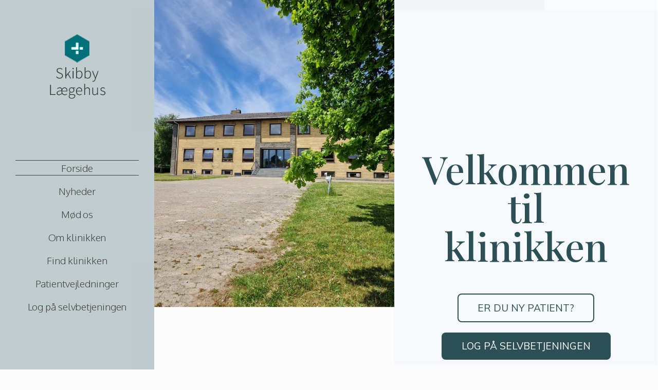

--- FILE ---
content_type: text/html; charset=UTF-8
request_url: https://xn--skibbylgehus-ddb.dk/
body_size: 16182
content:
<!DOCTYPE html>
<html lang="da-DK">
<head>
	<meta charset="UTF-8">
		<title>Skibby Lægehus &#8211; Praktiserende læger Rikke Brandt og Lisa West i Skibby</title>
<meta name="viewport" content="width=device-width, initial-scale=1"><link rel='dns-prefetch' href='//xn--skibbylgehus-ddb.dk' />
<link rel='dns-prefetch' href='//fonts.googleapis.com' />
<link rel='dns-prefetch' href='//s.w.org' />
<link rel="alternate" type="application/rss+xml" title="Skibby Lægehus &raquo; Feed" href="https://xn--skibbylgehus-ddb.dk/feed/" />
<link rel="alternate" type="application/rss+xml" title="Skibby Lægehus &raquo;-kommentar-feed" href="https://xn--skibbylgehus-ddb.dk/comments/feed/" />
		<script type="text/javascript">
			window._wpemojiSettings = {"baseUrl":"https:\/\/s.w.org\/images\/core\/emoji\/12.0.0-1\/72x72\/","ext":".png","svgUrl":"https:\/\/s.w.org\/images\/core\/emoji\/12.0.0-1\/svg\/","svgExt":".svg","source":{"concatemoji":"https:\/\/xn--skibbylgehus-ddb.dk\/wp-includes\/js\/wp-emoji-release.min.js?ver=5.3.20"}};
			!function(e,a,t){var n,r,o,i=a.createElement("canvas"),p=i.getContext&&i.getContext("2d");function s(e,t){var a=String.fromCharCode;p.clearRect(0,0,i.width,i.height),p.fillText(a.apply(this,e),0,0);e=i.toDataURL();return p.clearRect(0,0,i.width,i.height),p.fillText(a.apply(this,t),0,0),e===i.toDataURL()}function c(e){var t=a.createElement("script");t.src=e,t.defer=t.type="text/javascript",a.getElementsByTagName("head")[0].appendChild(t)}for(o=Array("flag","emoji"),t.supports={everything:!0,everythingExceptFlag:!0},r=0;r<o.length;r++)t.supports[o[r]]=function(e){if(!p||!p.fillText)return!1;switch(p.textBaseline="top",p.font="600 32px Arial",e){case"flag":return s([127987,65039,8205,9895,65039],[127987,65039,8203,9895,65039])?!1:!s([55356,56826,55356,56819],[55356,56826,8203,55356,56819])&&!s([55356,57332,56128,56423,56128,56418,56128,56421,56128,56430,56128,56423,56128,56447],[55356,57332,8203,56128,56423,8203,56128,56418,8203,56128,56421,8203,56128,56430,8203,56128,56423,8203,56128,56447]);case"emoji":return!s([55357,56424,55356,57342,8205,55358,56605,8205,55357,56424,55356,57340],[55357,56424,55356,57342,8203,55358,56605,8203,55357,56424,55356,57340])}return!1}(o[r]),t.supports.everything=t.supports.everything&&t.supports[o[r]],"flag"!==o[r]&&(t.supports.everythingExceptFlag=t.supports.everythingExceptFlag&&t.supports[o[r]]);t.supports.everythingExceptFlag=t.supports.everythingExceptFlag&&!t.supports.flag,t.DOMReady=!1,t.readyCallback=function(){t.DOMReady=!0},t.supports.everything||(n=function(){t.readyCallback()},a.addEventListener?(a.addEventListener("DOMContentLoaded",n,!1),e.addEventListener("load",n,!1)):(e.attachEvent("onload",n),a.attachEvent("onreadystatechange",function(){"complete"===a.readyState&&t.readyCallback()})),(n=t.source||{}).concatemoji?c(n.concatemoji):n.wpemoji&&n.twemoji&&(c(n.twemoji),c(n.wpemoji)))}(window,document,window._wpemojiSettings);
		</script>
		<style type="text/css">
img.wp-smiley,
img.emoji {
	display: inline !important;
	border: none !important;
	box-shadow: none !important;
	height: 1em !important;
	width: 1em !important;
	margin: 0 .07em !important;
	vertical-align: -0.1em !important;
	background: none !important;
	padding: 0 !important;
}
</style>
	<link rel='stylesheet' id='wp-block-library-css'  href='https://xn--skibbylgehus-ddb.dk/wp-includes/css/dist/block-library/style.min.css?ver=5.3.20' type='text/css' media='all' />
<link rel='stylesheet' id='wp-block-library-theme-css'  href='https://xn--skibbylgehus-ddb.dk/wp-includes/css/dist/block-library/theme.min.css?ver=5.3.20' type='text/css' media='all' />
<link rel='stylesheet' id='font-awesome-css'  href='https://xn--skibbylgehus-ddb.dk/wp-content/themes/oceanwp/assets/fonts/fontawesome/css/all.min.css?ver=5.11.2' type='text/css' media='all' />
<link rel='stylesheet' id='kenzap-team-members-01-frontend-css'  href='https://xn--skibbylgehus-ddb.dk/wp-content/plugins/kenzap-team-members-gutenberg-blocks/team-members-01/style.css?ver=1579687400' type='text/css' media='all' />
<link rel='stylesheet' id='ugb-style-css-css'  href='https://xn--skibbylgehus-ddb.dk/wp-content/plugins/stackable-ultimate-gutenberg-blocks/dist/frontend_blocks.css?ver=2.1.0' type='text/css' media='all' />
<style id='ugb-style-css-inline-css' type='text/css'>
:root {
			--content-width: 1200px;
		}
</style>
<link rel='stylesheet' id='simple-line-icons-css'  href='https://xn--skibbylgehus-ddb.dk/wp-content/themes/oceanwp/assets/css/third/simple-line-icons.min.css?ver=2.4.0' type='text/css' media='all' />
<link rel='stylesheet' id='magnific-popup-css'  href='https://xn--skibbylgehus-ddb.dk/wp-content/themes/oceanwp/assets/css/third/magnific-popup.min.css?ver=1.0.0' type='text/css' media='all' />
<link rel='stylesheet' id='slick-css'  href='https://xn--skibbylgehus-ddb.dk/wp-content/themes/oceanwp/assets/css/third/slick.min.css?ver=1.6.0' type='text/css' media='all' />
<link rel='stylesheet' id='oceanwp-style-css'  href='https://xn--skibbylgehus-ddb.dk/wp-content/themes/oceanwp/assets/css/style.min.css?ver=1.7.4' type='text/css' media='all' />
<link rel='stylesheet' id='oceanwp-google-font-muli-css'  href='//fonts.googleapis.com/css?family=Muli%3A100%2C200%2C300%2C400%2C500%2C600%2C700%2C800%2C900%2C100i%2C200i%2C300i%2C400i%2C500i%2C600i%2C700i%2C800i%2C900i&#038;subset=latin&#038;ver=5.3.20' type='text/css' media='all' />
<link rel='stylesheet' id='oceanwp-google-font-raleway-css'  href='//fonts.googleapis.com/css?family=Raleway%3A100%2C200%2C300%2C400%2C500%2C600%2C700%2C800%2C900%2C100i%2C200i%2C300i%2C400i%2C500i%2C600i%2C700i%2C800i%2C900i&#038;subset=latin&#038;ver=5.3.20' type='text/css' media='all' />
<link rel='stylesheet' id='elementor-icons-css'  href='https://xn--skibbylgehus-ddb.dk/wp-content/plugins/elementor/assets/lib/eicons/css/elementor-icons.min.css?ver=5.5.0' type='text/css' media='all' />
<link rel='stylesheet' id='elementor-animations-css'  href='https://xn--skibbylgehus-ddb.dk/wp-content/plugins/elementor/assets/lib/animations/animations.min.css?ver=2.8.4' type='text/css' media='all' />
<link rel='stylesheet' id='elementor-frontend-css'  href='https://xn--skibbylgehus-ddb.dk/wp-content/plugins/elementor/assets/css/frontend.min.css?ver=2.8.4' type='text/css' media='all' />
<link rel='stylesheet' id='elementor-pro-css'  href='https://xn--skibbylgehus-ddb.dk/wp-content/plugins/elementor-pro/assets/css/frontend.min.css?ver=2.8.3' type='text/css' media='all' />
<link rel='stylesheet' id='elementor-global-css'  href='https://xn--skibbylgehus-ddb.dk/wp-content/uploads/sites/150/elementor/css/global.css?ver=1580830399' type='text/css' media='all' />
<link rel='stylesheet' id='elementor-post-4636-css'  href='https://xn--skibbylgehus-ddb.dk/wp-content/uploads/sites/150/elementor/css/post-4636.css?ver=1611653772' type='text/css' media='all' />
<link rel='stylesheet' id='elementor-post-3902-css'  href='https://xn--skibbylgehus-ddb.dk/wp-content/uploads/sites/150/elementor/css/post-3902.css?ver=1598277773' type='text/css' media='all' />
<link rel='stylesheet' id='oe-widgets-style-css'  href='https://xn--skibbylgehus-ddb.dk/wp-content/plugins/ocean-extra/assets/css/widgets.css?ver=5.3.20' type='text/css' media='all' />
<link rel='stylesheet' id='google-fonts-1-css'  href='https://fonts.googleapis.com/css?family=Roboto%3A100%2C100italic%2C200%2C200italic%2C300%2C300italic%2C400%2C400italic%2C500%2C500italic%2C600%2C600italic%2C700%2C700italic%2C800%2C800italic%2C900%2C900italic%7CRoboto+Slab%3A100%2C100italic%2C200%2C200italic%2C300%2C300italic%2C400%2C400italic%2C500%2C500italic%2C600%2C600italic%2C700%2C700italic%2C800%2C800italic%2C900%2C900italic%7CPlayfair+Display%3A100%2C100italic%2C200%2C200italic%2C300%2C300italic%2C400%2C400italic%2C500%2C500italic%2C600%2C600italic%2C700%2C700italic%2C800%2C800italic%2C900%2C900italic%7CMuli%3A100%2C100italic%2C200%2C200italic%2C300%2C300italic%2C400%2C400italic%2C500%2C500italic%2C600%2C600italic%2C700%2C700italic%2C800%2C800italic%2C900%2C900italic%7CDosis%3A100%2C100italic%2C200%2C200italic%2C300%2C300italic%2C400%2C400italic%2C500%2C500italic%2C600%2C600italic%2C700%2C700italic%2C800%2C800italic%2C900%2C900italic%7COxygen%3A100%2C100italic%2C200%2C200italic%2C300%2C300italic%2C400%2C400italic%2C500%2C500italic%2C600%2C600italic%2C700%2C700italic%2C800%2C800italic%2C900%2C900italic%7CRaleway%3A100%2C100italic%2C200%2C200italic%2C300%2C300italic%2C400%2C400italic%2C500%2C500italic%2C600%2C600italic%2C700%2C700italic%2C800%2C800italic%2C900%2C900italic&#038;ver=5.3.20' type='text/css' media='all' />
<link rel='stylesheet' id='elementor-icons-shared-0-css'  href='https://xn--skibbylgehus-ddb.dk/wp-content/plugins/elementor/assets/lib/font-awesome/css/fontawesome.min.css?ver=5.9.0' type='text/css' media='all' />
<link rel='stylesheet' id='elementor-icons-fa-solid-css'  href='https://xn--skibbylgehus-ddb.dk/wp-content/plugins/elementor/assets/lib/font-awesome/css/solid.min.css?ver=5.9.0' type='text/css' media='all' />
<script type='text/javascript' src='https://xn--skibbylgehus-ddb.dk/wp-content/plugins/stackable-ultimate-gutenberg-blocks/dist/frontend_blocks.js?ver=2.1.0'></script>
<script type='text/javascript' src='https://xn--skibbylgehus-ddb.dk/wp-includes/js/jquery/jquery.js?ver=1.12.4-wp'></script>
<script type='text/javascript' src='https://xn--skibbylgehus-ddb.dk/wp-includes/js/jquery/jquery-migrate.min.js?ver=1.4.1'></script>
<link rel='https://api.w.org/' href='https://xn--skibbylgehus-ddb.dk/wp-json/' />
<link rel="EditURI" type="application/rsd+xml" title="RSD" href="https://xn--skibbylgehus-ddb.dk/xmlrpc.php?rsd" />
<link rel="wlwmanifest" type="application/wlwmanifest+xml" href="https://xn--skibbylgehus-ddb.dk/wp-includes/wlwmanifest.xml" /> 
<meta name="generator" content="WordPress 5.3.20" />
<link rel="canonical" href="https://xn--skibbylgehus-ddb.dk/" />
<link rel='shortlink' href='https://xn--skibbylgehus-ddb.dk/' />
<link rel="alternate" type="application/json+oembed" href="https://xn--skibbylgehus-ddb.dk/wp-json/oembed/1.0/embed?url=https%3A%2F%2Fxn--skibbylgehus-ddb.dk%2F" />
<link rel="alternate" type="text/xml+oembed" href="https://xn--skibbylgehus-ddb.dk/wp-json/oembed/1.0/embed?url=https%3A%2F%2Fxn--skibbylgehus-ddb.dk%2F&#038;format=xml" />
<link rel="icon" href="https://xn--skibbylgehus-ddb.dk/wp-content/uploads/sites/150/2020/08/cropped-Favicon-32x32.png" sizes="32x32" />
<link rel="icon" href="https://xn--skibbylgehus-ddb.dk/wp-content/uploads/sites/150/2020/08/cropped-Favicon-192x192.png" sizes="192x192" />
<link rel="apple-touch-icon-precomposed" href="https://xn--skibbylgehus-ddb.dk/wp-content/uploads/sites/150/2020/08/cropped-Favicon-180x180.png" />
<meta name="msapplication-TileImage" content="https://xn--skibbylgehus-ddb.dk/wp-content/uploads/sites/150/2020/08/cropped-Favicon-270x270.png" />
		<style type="text/css" id="wp-custom-css">
			/* Margin top for the counter title of the home page */.elementor-widget-counter.counter-title .elementor-counter-title{margin-top:10px}/* Style select */form select{border-width:1px 1px 4px 1px;border-color:#ededed;height:54px;margin-top:3px}/* Loader in contact form */div.wpcf7 img.ajax-loader{display:block}/* Boxes in the Practice Areas page */.elementor-widget-image-box.areas-box .elementor-image-box-content{padding:20px}.elementor-widget-image-box.areas-box .elementor-image-box-content h3{margin-top:0}/* Boxes in the Attorneys page */.attorneys-boxes .elementor-widget-image-box,.attorneys-boxes .elementor-widget-divider{margin-bottom:10px}.attorneys-boxes .elementor-image-box-title{margin-bottom:4px}/* Buttons in the footer */#footer-widgets .footer-box .footer-btn{display:inline-block;font-size:12px;line-height:1;color:#cca876;border:1px solid #202326;border-radius:3px;padding:12px 15px;text-transform:uppercase;letter-spacing:1px}#footer-widgets .footer-box .footer-btn.first{margin-right:15px}#footer-widgets .footer-box .footer-btn:hover{background-color:#202326;color:#fff}/* Margin li contact info in the footer */#footer-widgets .contact-info-widget li{margin:0 0 14px}/* MailChimp input color in the footer */#footer-widgets .oceanwp-newsletter-form-wrap input[type="email"]{color:#a0a8b1}/* Responsive */@media (max-width:767px){.elementor-element.custom-icon-boxes .elementor-widget-container{margin:0}}.meta-author{display:none}.recent-posts-comments{display:none !important}.sep{display:none}.oceanwp-recent-posts .recent-posts-info{color:#444141}/*MENU FORREST ELEMENT */#nav-sidebar{z-index:9999}		</style>
		<!-- OceanWP CSS -->
<style type="text/css">
/* General CSS */a:hover,a.light:hover,.theme-heading .text::before,#top-bar-content >a:hover,#top-bar-social li.oceanwp-email a:hover,#site-navigation-wrap .dropdown-menu >li >a:hover,#site-header.medium-header #medium-searchform button:hover,.oceanwp-mobile-menu-icon a:hover,.blog-entry.post .blog-entry-header .entry-title a:hover,.blog-entry.post .blog-entry-readmore a:hover,.blog-entry.thumbnail-entry .blog-entry-category a,ul.meta li a:hover,.dropcap,.single nav.post-navigation .nav-links .title,body .related-post-title a:hover,body #wp-calendar caption,body .contact-info-widget.default i,body .contact-info-widget.big-icons i,body .custom-links-widget .oceanwp-custom-links li a:hover,body .custom-links-widget .oceanwp-custom-links li a:hover:before,body .posts-thumbnails-widget li a:hover,body .social-widget li.oceanwp-email a:hover,.comment-author .comment-meta .comment-reply-link,#respond #cancel-comment-reply-link:hover,#footer-widgets .footer-box a:hover,#footer-bottom a:hover,#footer-bottom #footer-bottom-menu a:hover,.sidr a:hover,.sidr-class-dropdown-toggle:hover,.sidr-class-menu-item-has-children.active >a,.sidr-class-menu-item-has-children.active >a >.sidr-class-dropdown-toggle,input[type=checkbox]:checked:before{color:#7a7a7a}input[type="button"],input[type="reset"],input[type="submit"],button[type="submit"],.button,#site-navigation-wrap .dropdown-menu >li.btn >a >span,.thumbnail:hover i,.post-quote-content,.omw-modal .omw-close-modal,body .contact-info-widget.big-icons li:hover i,body div.wpforms-container-full .wpforms-form input[type=submit],body div.wpforms-container-full .wpforms-form button[type=submit],body div.wpforms-container-full .wpforms-form .wpforms-page-button{background-color:#7a7a7a}.widget-title{border-color:#7a7a7a}blockquote{border-color:#7a7a7a}#searchform-dropdown{border-color:#7a7a7a}.dropdown-menu .sub-menu{border-color:#7a7a7a}.blog-entry.large-entry .blog-entry-readmore a:hover{border-color:#7a7a7a}.oceanwp-newsletter-form-wrap input[type="email"]:focus{border-color:#7a7a7a}.social-widget li.oceanwp-email a:hover{border-color:#7a7a7a}#respond #cancel-comment-reply-link:hover{border-color:#7a7a7a}body .contact-info-widget.big-icons li:hover i{border-color:#7a7a7a}#footer-widgets .oceanwp-newsletter-form-wrap input[type="email"]:focus{border-color:#7a7a7a}input[type="button"]:hover,input[type="reset"]:hover,input[type="submit"]:hover,button[type="submit"]:hover,input[type="button"]:focus,input[type="reset"]:focus,input[type="submit"]:focus,button[type="submit"]:focus,.button:hover,#site-navigation-wrap .dropdown-menu >li.btn >a:hover >span,.post-quote-author,.omw-modal .omw-close-modal:hover,body div.wpforms-container-full .wpforms-form input[type=submit]:hover,body div.wpforms-container-full .wpforms-form button[type=submit]:hover,body div.wpforms-container-full .wpforms-form .wpforms-page-button:hover{background-color:#000000}table th,table td,hr,.content-area,body.content-left-sidebar #content-wrap .content-area,.content-left-sidebar .content-area,#top-bar-wrap,#site-header,#site-header.top-header #search-toggle,.dropdown-menu ul li,.centered-minimal-page-header,.blog-entry.post,.blog-entry.grid-entry .blog-entry-inner,.blog-entry.thumbnail-entry .blog-entry-bottom,.single-post .entry-title,.single .entry-share-wrap .entry-share,.single .entry-share,.single .entry-share ul li a,.single nav.post-navigation,.single nav.post-navigation .nav-links .nav-previous,#author-bio,#author-bio .author-bio-avatar,#author-bio .author-bio-social li a,#related-posts,#comments,.comment-body,#respond #cancel-comment-reply-link,#blog-entries .type-page,.page-numbers a,.page-numbers span:not(.elementor-screen-only),.page-links span,body #wp-calendar caption,body #wp-calendar th,body #wp-calendar tbody,body .contact-info-widget.default i,body .contact-info-widget.big-icons i,body .posts-thumbnails-widget li,body .tagcloud a{border-color:}body,.has-parallax-footer:not(.separate-layout) #main{background-color:rgba(0,0,0,0.01)}a{color:#0095cc}a:hover{color:#0095cc}.boxed-layout #wrap,.boxed-layout .parallax-footer,.boxed-layout .owp-floating-bar{width:1295px}.boxed-layout{background-color:#f7f7f7}.page-header,.has-transparent-header .page-header{padding:25px 0 25px 0}.page-header .page-header-title,.page-header.background-image-page-header .page-header-title{color:#ffffff}.site-breadcrumbs,.background-image-page-header .site-breadcrumbs{color:#f7f7f7}.site-breadcrumbs ul li .breadcrumb-sep{color:#ffffff}.site-breadcrumbs a,.background-image-page-header .site-breadcrumbs a{color:#0095cc}.site-breadcrumbs a:hover,.background-image-page-header .site-breadcrumbs a:hover{color:#0095cc}#scroll-top{width:24px;height:24px;line-height:24px}#scroll-top{font-size:13px}#scroll-top:hover{background-color:rgba(0,0,0,0.5)}.page-numbers a,.page-numbers span:not(.elementor-screen-only),.page-links span{border-width:2px}.page-numbers a,.page-numbers span:not(.elementor-screen-only),.page-links span{background-color:#e8e8e8}.page-numbers a:hover,.page-links a:hover span,.page-numbers.current,.page-numbers.current:hover{background-color:#e9e9e9}form input[type="text"],form input[type="password"],form input[type="email"],form input[type="url"],form input[type="date"],form input[type="month"],form input[type="time"],form input[type="datetime"],form input[type="datetime-local"],form input[type="week"],form input[type="number"],form input[type="search"],form input[type="tel"],form input[type="color"],form select,form textarea{padding:12px 15px 12px 15px}body div.wpforms-container-full .wpforms-form input[type=date],body div.wpforms-container-full .wpforms-form input[type=datetime],body div.wpforms-container-full .wpforms-form input[type=datetime-local],body div.wpforms-container-full .wpforms-form input[type=email],body div.wpforms-container-full .wpforms-form input[type=month],body div.wpforms-container-full .wpforms-form input[type=number],body div.wpforms-container-full .wpforms-form input[type=password],body div.wpforms-container-full .wpforms-form input[type=range],body div.wpforms-container-full .wpforms-form input[type=search],body div.wpforms-container-full .wpforms-form input[type=tel],body div.wpforms-container-full .wpforms-form input[type=text],body div.wpforms-container-full .wpforms-form input[type=time],body div.wpforms-container-full .wpforms-form input[type=url],body div.wpforms-container-full .wpforms-form input[type=week],body div.wpforms-container-full .wpforms-form select,body div.wpforms-container-full .wpforms-form textarea{padding:12px 15px 12px 15px;height:auto}form input[type="text"],form input[type="password"],form input[type="email"],form input[type="url"],form input[type="date"],form input[type="month"],form input[type="time"],form input[type="datetime"],form input[type="datetime-local"],form input[type="week"],form input[type="number"],form input[type="search"],form input[type="tel"],form input[type="color"],form select,form textarea{border-width:1px 1px 4px 1px}body div.wpforms-container-full .wpforms-form input[type=date],body div.wpforms-container-full .wpforms-form input[type=datetime],body div.wpforms-container-full .wpforms-form input[type=datetime-local],body div.wpforms-container-full .wpforms-form input[type=email],body div.wpforms-container-full .wpforms-form input[type=month],body div.wpforms-container-full .wpforms-form input[type=number],body div.wpforms-container-full .wpforms-form input[type=password],body div.wpforms-container-full .wpforms-form input[type=range],body div.wpforms-container-full .wpforms-form input[type=search],body div.wpforms-container-full .wpforms-form input[type=tel],body div.wpforms-container-full .wpforms-form input[type=text],body div.wpforms-container-full .wpforms-form input[type=time],body div.wpforms-container-full .wpforms-form input[type=url],body div.wpforms-container-full .wpforms-form input[type=week],body div.wpforms-container-full .wpforms-form select,body div.wpforms-container-full .wpforms-form textarea{border-width:1px 1px 4px 1px}form input[type="text"],form input[type="password"],form input[type="email"],form input[type="url"],form input[type="date"],form input[type="month"],form input[type="time"],form input[type="datetime"],form input[type="datetime-local"],form input[type="week"],form input[type="number"],form input[type="search"],form input[type="tel"],form input[type="color"],form select,form textarea,.woocommerce .woocommerce-checkout .select2-container--default .select2-selection--single{border-radius:1px}body div.wpforms-container-full .wpforms-form input[type=date],body div.wpforms-container-full .wpforms-form input[type=datetime],body div.wpforms-container-full .wpforms-form input[type=datetime-local],body div.wpforms-container-full .wpforms-form input[type=email],body div.wpforms-container-full .wpforms-form input[type=month],body div.wpforms-container-full .wpforms-form input[type=number],body div.wpforms-container-full .wpforms-form input[type=password],body div.wpforms-container-full .wpforms-form input[type=range],body div.wpforms-container-full .wpforms-form input[type=search],body div.wpforms-container-full .wpforms-form input[type=tel],body div.wpforms-container-full .wpforms-form input[type=text],body div.wpforms-container-full .wpforms-form input[type=time],body div.wpforms-container-full .wpforms-form input[type=url],body div.wpforms-container-full .wpforms-form input[type=week],body div.wpforms-container-full .wpforms-form select,body div.wpforms-container-full .wpforms-form textarea{border-radius:1px}form input[type="text"],form input[type="password"],form input[type="email"],form input[type="url"],form input[type="date"],form input[type="month"],form input[type="time"],form input[type="datetime"],form input[type="datetime-local"],form input[type="week"],form input[type="number"],form input[type="search"],form input[type="tel"],form input[type="color"],form select,form textarea,.select2-container .select2-choice,.woocommerce .woocommerce-checkout .select2-container--default .select2-selection--single{border-color:#ededed}body div.wpforms-container-full .wpforms-form input[type=date],body div.wpforms-container-full .wpforms-form input[type=datetime],body div.wpforms-container-full .wpforms-form input[type=datetime-local],body div.wpforms-container-full .wpforms-form input[type=email],body div.wpforms-container-full .wpforms-form input[type=month],body div.wpforms-container-full .wpforms-form input[type=number],body div.wpforms-container-full .wpforms-form input[type=password],body div.wpforms-container-full .wpforms-form input[type=range],body div.wpforms-container-full .wpforms-form input[type=search],body div.wpforms-container-full .wpforms-form input[type=tel],body div.wpforms-container-full .wpforms-form input[type=text],body div.wpforms-container-full .wpforms-form input[type=time],body div.wpforms-container-full .wpforms-form input[type=url],body div.wpforms-container-full .wpforms-form input[type=week],body div.wpforms-container-full .wpforms-form select,body div.wpforms-container-full .wpforms-form textarea{border-color:#ededed}form input[type="text"]:focus,form input[type="password"]:focus,form input[type="email"]:focus,form input[type="tel"]:focus,form input[type="url"]:focus,form input[type="search"]:focus,form textarea:focus,.select2-drop-active,.select2-dropdown-open.select2-drop-above .select2-choice,.select2-dropdown-open.select2-drop-above .select2-choices,.select2-drop.select2-drop-above.select2-drop-active,.select2-container-active .select2-choice,.select2-container-active .select2-choices{border-color:#e0e0e0}body div.wpforms-container-full .wpforms-form input:focus,body div.wpforms-container-full .wpforms-form textarea:focus,body div.wpforms-container-full .wpforms-form select:focus{border-color:#e0e0e0}form input[type="text"],form input[type="password"],form input[type="email"],form input[type="url"],form input[type="date"],form input[type="month"],form input[type="time"],form input[type="datetime"],form input[type="datetime-local"],form input[type="week"],form input[type="number"],form input[type="search"],form input[type="tel"],form input[type="color"],form select,form textarea,.woocommerce .woocommerce-checkout .select2-container--default .select2-selection--single{background-color:#ffffff}body div.wpforms-container-full .wpforms-form input[type=date],body div.wpforms-container-full .wpforms-form input[type=datetime],body div.wpforms-container-full .wpforms-form input[type=datetime-local],body div.wpforms-container-full .wpforms-form input[type=email],body div.wpforms-container-full .wpforms-form input[type=month],body div.wpforms-container-full .wpforms-form input[type=number],body div.wpforms-container-full .wpforms-form input[type=password],body div.wpforms-container-full .wpforms-form input[type=range],body div.wpforms-container-full .wpforms-form input[type=search],body div.wpforms-container-full .wpforms-form input[type=tel],body div.wpforms-container-full .wpforms-form input[type=text],body div.wpforms-container-full .wpforms-form input[type=time],body div.wpforms-container-full .wpforms-form input[type=url],body div.wpforms-container-full .wpforms-form input[type=week],body div.wpforms-container-full .wpforms-form select,body div.wpforms-container-full .wpforms-form textarea{background-color:#ffffff}/* Top Bar CSS */#top-bar{padding:26px 0 8px 0}#top-bar-wrap,.oceanwp-top-bar-sticky{background-color:rgba(255,255,255,0.81)}#top-bar-wrap,#top-bar-content strong{color:#aaaaaa}#top-bar-content a,#top-bar-social-alt a{color:#aaaaaa}#top-bar-social li a:hover{color:#bba795!important}/* Header CSS */#site-logo #site-logo-inner,.oceanwp-social-menu .social-menu-inner,#site-header.full_screen-header .menu-bar-inner,.after-header-content .after-header-content-inner{height:90px}#site-navigation-wrap .dropdown-menu >li >a,.oceanwp-mobile-menu-icon a,.after-header-content-inner >a{line-height:90px}@media only screen and (max-width:959px){body.default-breakpoint #site-logo #site-logo-inner{height:100px}}@media only screen and (max-width:959px){body.default-breakpoint .oceanwp-mobile-menu-icon a{line-height:100px}}#site-header,.has-transparent-header .is-sticky #site-header,.has-vh-transparent .is-sticky #site-header.vertical-header,#searchform-header-replace{background-color:#f9f9f9}#site-header.has-header-media .overlay-header-media{background-color:rgba(0,0,0,0.5)}#site-logo a.site-logo-text{color:rgba(44,53,66,0.71)}#site-logo a.site-logo-text:hover{color:#0a0000}#site-navigation-wrap .dropdown-menu >li >a,.oceanwp-mobile-menu-icon a,#searchform-header-replace-close{color:#2c2c2c}@media (max-width:1080px){#top-bar-nav,#site-navigation-wrap,.oceanwp-social-menu,.after-header-content{display:none}.center-logo #site-logo{float:none;position:absolute;left:50%;padding:0;-webkit-transform:translateX(-50%);transform:translateX(-50%)}#site-header.center-header #site-logo,.oceanwp-mobile-menu-icon,#oceanwp-cart-sidebar-wrap{display:block}body.vertical-header-style #outer-wrap{margin:0 !important}#site-header.vertical-header{position:relative;width:100%;left:0 !important;right:0 !important}#site-header.vertical-header .has-template >#site-logo{display:block}#site-header.vertical-header #site-header-inner{display:-webkit-box;display:-webkit-flex;display:-ms-flexbox;display:flex;-webkit-align-items:center;align-items:center;padding:0;max-width:90%}#site-header.vertical-header #site-header-inner >*:not(.oceanwp-mobile-menu-icon){display:none}#site-header.vertical-header #site-header-inner >*{padding:0 !important}#site-header.vertical-header #site-header-inner #site-logo{display:block;margin:0;width:50%;text-align:left}body.rtl #site-header.vertical-header #site-header-inner #site-logo{text-align:right}#site-header.vertical-header #site-header-inner .oceanwp-mobile-menu-icon{width:50%;text-align:right}body.rtl #site-header.vertical-header #site-header-inner .oceanwp-mobile-menu-icon{text-align:left}#site-header.vertical-header .vertical-toggle,body.vertical-header-style.vh-closed #site-header.vertical-header .vertical-toggle{display:none}#site-logo.has-responsive-logo .custom-logo-link{display:none}#site-logo.has-responsive-logo .responsive-logo-link{display:block}.is-sticky #site-logo.has-sticky-logo .responsive-logo-link{display:none}.is-sticky #site-logo.has-responsive-logo .sticky-logo-link{display:block}#top-bar.has-no-content #top-bar-social.top-bar-left,#top-bar.has-no-content #top-bar-social.top-bar-right{position:inherit;left:auto;right:auto;float:none;height:auto;line-height:1.5em;margin-top:0;text-align:center}#top-bar.has-no-content #top-bar-social li{float:none;display:inline-block}.owp-cart-overlay,#side-panel-wrap a.side-panel-btn{display:none !important}}@media (max-width:1080px){#site-logo #site-logo-inner{height:100px}}@media (max-width:1080px){.oceanwp-mobile-menu-icon a{line-height:100px}}#mobile-fullscreen{background-color:rgba(112,112,112,0.9)}body .sidr a:hover,body .sidr-class-dropdown-toggle:hover,body .sidr-class-dropdown-toggle .fa,body .sidr-class-menu-item-has-children.active >a,body .sidr-class-menu-item-has-children.active >a >.sidr-class-dropdown-toggle,#mobile-dropdown ul li a:hover,#mobile-dropdown ul li a .dropdown-toggle:hover,#mobile-dropdown .menu-item-has-children.active >a,#mobile-dropdown .menu-item-has-children.active >a >.dropdown-toggle,#mobile-fullscreen ul li a:hover,#mobile-fullscreen .oceanwp-social-menu.simple-social ul li a:hover{color:rgba(112,112,112,0.9)}#mobile-fullscreen a.close:hover .close-icon-inner,#mobile-fullscreen a.close:hover .close-icon-inner::after{background-color:rgba(112,112,112,0.9)}/* Footer Widgets CSS */#footer-widgets{background-color:#ffffff}#footer-widgets,#footer-widgets p,#footer-widgets li a:before,#footer-widgets .contact-info-widget span.oceanwp-contact-title,#footer-widgets .recent-posts-date,#footer-widgets .recent-posts-comments,#footer-widgets .widget-recent-posts-icons li .fa{color:#a0a8b1}#footer-widgets li,#footer-widgets #wp-calendar caption,#footer-widgets #wp-calendar th,#footer-widgets #wp-calendar tbody,#footer-widgets .contact-info-widget i,#footer-widgets .oceanwp-newsletter-form-wrap input[type="email"],#footer-widgets .posts-thumbnails-widget li,#footer-widgets .social-widget li a{border-color:#202326}#footer-widgets .footer-box a,#footer-widgets a{color:#75828c}#footer-widgets .footer-box a:hover,#footer-widgets a:hover{color:#75828c}/* Footer Bottom CSS */#footer-bottom{background-color:#f2f2f2}#footer-bottom,#footer-bottom p{color:#81828c}#footer-bottom a,#footer-bottom #footer-bottom-menu a{color:#81828c}#footer-bottom a:hover,#footer-bottom #footer-bottom-menu a:hover{color:#ffffff}/* Typography CSS */body{font-family:Muli;font-style:normal;font-size:15px;color:#282828}h1,h2,h3,h4,h5,h6,.theme-heading,.widget-title,.oceanwp-widget-recent-posts-title,.comment-reply-title,.entry-title,.sidebar-box .widget-title{font-family:Muli;color:#3f6f76}h1{color:#3f6f76}h2{font-family:Muli;font-weight:400;font-size:25px;color:#3f6f76}h3{font-family:Muli;font-weight:700;font-size:19px;color:#3f6f76}h4{font-family:Muli;color:#3f6f76}#site-logo a.site-logo-text{font-size:24px}#top-bar-content,#top-bar-social-alt{font-weight:300;letter-spacing:.6px;text-transform:uppercase}#site-navigation-wrap .dropdown-menu >li >a,#site-header.full_screen-header .fs-dropdown-menu >li >a,#site-header.top-header #site-navigation-wrap .dropdown-menu >li >a,#site-header.center-header #site-navigation-wrap .dropdown-menu >li >a,#site-header.medium-header #site-navigation-wrap .dropdown-menu >li >a,.oceanwp-mobile-menu-icon a{font-family:Raleway;font-weight:300;font-size:13px;letter-spacing:1px}.sidr-class-dropdown-menu li a,a.sidr-class-toggle-sidr-close,#mobile-dropdown ul li a,body #mobile-fullscreen ul li a{font-family:Raleway}.page-header .page-header-title,.page-header.background-image-page-header .page-header-title{font-family:Muli;font-weight:200;font-style:normal;font-size:22px}.page-header .page-subheading{font-family:Muli}.site-breadcrumbs{font-family:Raleway}.blog-entry.post .blog-entry-header .entry-title a{font-family:Muli;color:#3f6f76}.single-post .entry-title{font-family:Raleway;color:#3f6f76}.sidebar-box .widget-title{font-family:Raleway;font-size:12px;color:#3f6f76}.sidebar-box,.footer-box{font-family:Raleway;color:#3f6f76}#footer-widgets .footer-box .widget-title{font-size:11px}#footer-bottom #copyright{font-size:12px;letter-spacing:1px;text-transform:uppercase}#footer-bottom #footer-bottom-menu{font-size:12px;letter-spacing:1px;text-transform:uppercase}
</style>	<meta name="viewport" content="width=device-width, initial-scale=1.0, viewport-fit=cover" /></head>
<body class="home page-template-default page page-id-4636 wp-embed-responsive kenzap oceanwp-theme fullscreen-mobile no-header-border content-full-width content-max-width page-header-disabled has-breadcrumbs pagination-left no-margins elementor-default elementor-template-canvas elementor-page elementor-page-4636 elementor-page-3902">
			<div data-elementor-type="single" data-elementor-id="3902" class="elementor elementor-3902 elementor-location-single post-4636 page type-page status-publish has-post-thumbnail hentry entry has-media" data-elementor-settings="[]">
			<div class="elementor-inner">
				<div class="elementor-section-wrap">
							<section class="elementor-element elementor-element-3653875 elementor-section-full_width elementor-section-stretched elementor-section-height-default elementor-section-height-default elementor-section elementor-top-section" data-id="3653875" data-element_type="section" data-settings="{&quot;background_background&quot;:&quot;classic&quot;,&quot;stretch_section&quot;:&quot;section-stretched&quot;}">
						<div class="elementor-container elementor-column-gap-default">
				<div class="elementor-row">
				<div class="elementor-element elementor-element-1d72a99 elementor-hidden-tablet elementor-hidden-phone elementor-column elementor-col-50 elementor-top-column" data-id="1d72a99" data-element_type="column" id="nav-sidebar" data-settings="{&quot;background_background&quot;:&quot;classic&quot;}">
			<div class="elementor-column-wrap  elementor-element-populated">
					<div class="elementor-widget-wrap">
				<div class="elementor-element elementor-element-f9ffa77 elementor-widget elementor-widget-wp-widget-pagesinwidgets_page_section" data-id="f9ffa77" data-element_type="widget" data-widget_type="wp-widget-pagesinwidgets_page_section.default">
				<div class="elementor-widget-container">
						<div class="homepage_section">
						<div data-elementor-type="wp-page" data-elementor-id="4295" class="elementor elementor-4295" data-elementor-settings="[]">
			<div class="elementor-inner">
				<div class="elementor-section-wrap">
							<section class="elementor-element elementor-element-74c88b4 elementor-section-full_width elementor-section-height-min-height elementor-section-content-middle elementor-section-height-default elementor-section-items-middle elementor-section elementor-top-section" data-id="74c88b4" data-element_type="section">
						<div class="elementor-container elementor-column-gap-no">
				<div class="elementor-row">
				<div class="elementor-element elementor-element-eff2868 elementor-column elementor-col-100 elementor-top-column" data-id="eff2868" data-element_type="column">
			<div class="elementor-column-wrap  elementor-element-populated">
					<div class="elementor-widget-wrap">
				<div class="elementor-element elementor-element-f385b13 elementor-widget elementor-widget-image" data-id="f385b13" data-element_type="widget" data-widget_type="image.default">
				<div class="elementor-widget-container">
					<div class="elementor-image">
											<a data-elementor-open-lightbox="" href="https://xn--skibbylgehus-ddb.dk/">
							<img width="199" height="154" src="https://xn--skibbylgehus-ddb.dk/wp-content/uploads/sites/150/2023/05/Skibby-lægehus-logo.png" class="attachment-large size-large" alt="" />								</a>
											</div>
				</div>
				</div>
						</div>
			</div>
		</div>
						</div>
			</div>
		</section>
						</div>
			</div>
		</div>
						</div>
					</div>
				</div>
				<div class="elementor-element elementor-element-84fba0d elementor-widget elementor-widget-spacer" data-id="84fba0d" data-element_type="widget" data-widget_type="spacer.default">
				<div class="elementor-widget-container">
					<div class="elementor-spacer">
			<div class="elementor-spacer-inner"></div>
		</div>
				</div>
				</div>
				<div class="elementor-element elementor-element-26e1aeb elementor-nav-menu__align-center elementor-nav-menu--indicator-none elementor-nav-menu__text-align-center elementor-widget__width-inherit elementor-nav-menu--dropdown-tablet elementor-nav-menu--toggle elementor-nav-menu--burger elementor-widget elementor-widget-nav-menu" data-id="26e1aeb" data-element_type="widget" data-settings="{&quot;layout&quot;:&quot;vertical&quot;,&quot;sticky&quot;:&quot;top&quot;,&quot;sticky_offset&quot;:18,&quot;toggle&quot;:&quot;burger&quot;,&quot;sticky_on&quot;:[&quot;desktop&quot;,&quot;tablet&quot;,&quot;mobile&quot;],&quot;sticky_effects_offset&quot;:0}" data-widget_type="nav-menu.default">
				<div class="elementor-widget-container">
						<nav role="navigation" class="elementor-nav-menu--main elementor-nav-menu__container elementor-nav-menu--layout-vertical e--pointer-double-line e--animation-fade"><ul id="menu-1-26e1aeb" class="elementor-nav-menu sm-vertical"><li class="menu-item menu-item-type-post_type menu-item-object-page menu-item-home current-menu-item page_item page-item-4636 current_page_item menu-item-4807"><a href="https://xn--skibbylgehus-ddb.dk/" aria-current="page" class="elementor-item elementor-item-active">Forside</a></li>
<li class="menu-item menu-item-type-post_type menu-item-object-page menu-item-4808"><a href="https://xn--skibbylgehus-ddb.dk/nyheder/" class="elementor-item">Nyheder</a></li>
<li class="menu-item menu-item-type-custom menu-item-object-custom menu-item-has-children menu-item-4809"><a href="#" class="elementor-item elementor-item-anchor">Mød os</a>
<ul class="sub-menu elementor-nav-menu--dropdown">
	<li class="menu-item menu-item-type-post_type menu-item-object-page menu-item-4810"><a href="https://xn--skibbylgehus-ddb.dk/laeger/" class="elementor-sub-item">Læger</a></li>
	<li class="menu-item menu-item-type-post_type menu-item-object-page menu-item-4811"><a href="https://xn--skibbylgehus-ddb.dk/personale/" class="elementor-sub-item">Personale</a></li>
	<li class="menu-item menu-item-type-post_type menu-item-object-page menu-item-4812"><a href="https://xn--skibbylgehus-ddb.dk/uddannelseslaeger/" class="elementor-sub-item">Uddannelseslæger</a></li>
</ul>
</li>
<li class="menu-item menu-item-type-post_type menu-item-object-page menu-item-has-children menu-item-4814"><a href="https://xn--skibbylgehus-ddb.dk/om-klinikken/" class="elementor-item">Om klinikken</a>
<ul class="sub-menu elementor-nav-menu--dropdown">
	<li class="menu-item menu-item-type-post_type menu-item-object-page menu-item-4815"><a href="https://xn--skibbylgehus-ddb.dk/aabningstider/" class="elementor-sub-item">Telefontider</a></li>
	<li class="menu-item menu-item-type-post_type menu-item-object-page menu-item-5423"><a href="https://xn--skibbylgehus-ddb.dk/ferie-kursusdage/" class="elementor-sub-item">Ferie &amp; Kursusdage</a></li>
	<li class="menu-item menu-item-type-post_type menu-item-object-page menu-item-4817"><a href="https://xn--skibbylgehus-ddb.dk/prisliste/" class="elementor-sub-item">Ydelser og priser</a></li>
	<li class="menu-item menu-item-type-post_type menu-item-object-page menu-item-4818"><a href="https://xn--skibbylgehus-ddb.dk/sygesikringsbevis-sundhedskort/" class="elementor-sub-item">Sygesikringsbevis/sundhedskort</a></li>
	<li class="menu-item menu-item-type-post_type menu-item-object-page menu-item-5683"><a href="https://xn--skibbylgehus-ddb.dk/privatlivspolitik/" class="elementor-sub-item">Privatlivspolitik</a></li>
</ul>
</li>
<li class="menu-item menu-item-type-post_type menu-item-object-page menu-item-5221"><a href="https://xn--skibbylgehus-ddb.dk/kontakt/" class="elementor-item">Find klinikken</a></li>
<li class="menu-item menu-item-type-custom menu-item-object-custom menu-item-has-children menu-item-4819"><a href="#" class="elementor-item elementor-item-anchor">Patientvejledninger</a>
<ul class="sub-menu elementor-nav-menu--dropdown">
	<li class="menu-item menu-item-type-post_type menu-item-object-page menu-item-4816"><a href="https://xn--skibbylgehus-ddb.dk/brugeroprettelse/" class="elementor-sub-item">Brugeroprettelse</a></li>
	<li class="menu-item menu-item-type-post_type menu-item-object-page menu-item-5654"><a href="https://xn--skibbylgehus-ddb.dk/links/" class="elementor-sub-item">Links</a></li>
	<li class="menu-item menu-item-type-post_type menu-item-object-page menu-item-5385"><a href="https://xn--skibbylgehus-ddb.dk/laegevagt/" class="elementor-sub-item">lægevagt</a></li>
	<li class="menu-item menu-item-type-custom menu-item-object-custom menu-item-has-children menu-item-4820"><a href="#" class="elementor-sub-item elementor-item-anchor">Vaccinationer</a>
	<ul class="sub-menu elementor-nav-menu--dropdown">
		<li class="menu-item menu-item-type-post_type menu-item-object-page menu-item-4822"><a href="https://xn--skibbylgehus-ddb.dk/boernevaccination/" class="elementor-sub-item">Børnevaccination</a></li>
		<li class="menu-item menu-item-type-post_type menu-item-object-page menu-item-5436"><a href="https://xn--skibbylgehus-ddb.dk/pneumokokvaccine/" class="elementor-sub-item">Pneumokokvaccine</a></li>
		<li class="menu-item menu-item-type-post_type menu-item-object-page menu-item-4821"><a href="https://xn--skibbylgehus-ddb.dk/rejsevaccination/" class="elementor-sub-item">Rejsevaccination</a></li>
	</ul>
</li>
</ul>
</li>
<li class="menu-item menu-item-type-custom menu-item-object-custom menu-item-4824"><a href="https://www.besoeglaegen.dk/Login.aspx?ClinicId=007366" class="elementor-item">Log på selvbetjeningen</a></li>
</ul></nav>
					<div class="elementor-menu-toggle" role="button" tabindex="0" aria-label="Menu Toggle" aria-expanded="false">
			<i class="eicon-menu-bar" aria-hidden="true"></i>
			<span class="elementor-screen-only">Menu</span>
		</div>
			<nav class="elementor-nav-menu--dropdown elementor-nav-menu__container" role="navigation" aria-hidden="true"><ul id="menu-2-26e1aeb" class="elementor-nav-menu sm-vertical"><li class="menu-item menu-item-type-post_type menu-item-object-page menu-item-home current-menu-item page_item page-item-4636 current_page_item menu-item-4807"><a href="https://xn--skibbylgehus-ddb.dk/" aria-current="page" class="elementor-item elementor-item-active">Forside</a></li>
<li class="menu-item menu-item-type-post_type menu-item-object-page menu-item-4808"><a href="https://xn--skibbylgehus-ddb.dk/nyheder/" class="elementor-item">Nyheder</a></li>
<li class="menu-item menu-item-type-custom menu-item-object-custom menu-item-has-children menu-item-4809"><a href="#" class="elementor-item elementor-item-anchor">Mød os</a>
<ul class="sub-menu elementor-nav-menu--dropdown">
	<li class="menu-item menu-item-type-post_type menu-item-object-page menu-item-4810"><a href="https://xn--skibbylgehus-ddb.dk/laeger/" class="elementor-sub-item">Læger</a></li>
	<li class="menu-item menu-item-type-post_type menu-item-object-page menu-item-4811"><a href="https://xn--skibbylgehus-ddb.dk/personale/" class="elementor-sub-item">Personale</a></li>
	<li class="menu-item menu-item-type-post_type menu-item-object-page menu-item-4812"><a href="https://xn--skibbylgehus-ddb.dk/uddannelseslaeger/" class="elementor-sub-item">Uddannelseslæger</a></li>
</ul>
</li>
<li class="menu-item menu-item-type-post_type menu-item-object-page menu-item-has-children menu-item-4814"><a href="https://xn--skibbylgehus-ddb.dk/om-klinikken/" class="elementor-item">Om klinikken</a>
<ul class="sub-menu elementor-nav-menu--dropdown">
	<li class="menu-item menu-item-type-post_type menu-item-object-page menu-item-4815"><a href="https://xn--skibbylgehus-ddb.dk/aabningstider/" class="elementor-sub-item">Telefontider</a></li>
	<li class="menu-item menu-item-type-post_type menu-item-object-page menu-item-5423"><a href="https://xn--skibbylgehus-ddb.dk/ferie-kursusdage/" class="elementor-sub-item">Ferie &amp; Kursusdage</a></li>
	<li class="menu-item menu-item-type-post_type menu-item-object-page menu-item-4817"><a href="https://xn--skibbylgehus-ddb.dk/prisliste/" class="elementor-sub-item">Ydelser og priser</a></li>
	<li class="menu-item menu-item-type-post_type menu-item-object-page menu-item-4818"><a href="https://xn--skibbylgehus-ddb.dk/sygesikringsbevis-sundhedskort/" class="elementor-sub-item">Sygesikringsbevis/sundhedskort</a></li>
	<li class="menu-item menu-item-type-post_type menu-item-object-page menu-item-5683"><a href="https://xn--skibbylgehus-ddb.dk/privatlivspolitik/" class="elementor-sub-item">Privatlivspolitik</a></li>
</ul>
</li>
<li class="menu-item menu-item-type-post_type menu-item-object-page menu-item-5221"><a href="https://xn--skibbylgehus-ddb.dk/kontakt/" class="elementor-item">Find klinikken</a></li>
<li class="menu-item menu-item-type-custom menu-item-object-custom menu-item-has-children menu-item-4819"><a href="#" class="elementor-item elementor-item-anchor">Patientvejledninger</a>
<ul class="sub-menu elementor-nav-menu--dropdown">
	<li class="menu-item menu-item-type-post_type menu-item-object-page menu-item-4816"><a href="https://xn--skibbylgehus-ddb.dk/brugeroprettelse/" class="elementor-sub-item">Brugeroprettelse</a></li>
	<li class="menu-item menu-item-type-post_type menu-item-object-page menu-item-5654"><a href="https://xn--skibbylgehus-ddb.dk/links/" class="elementor-sub-item">Links</a></li>
	<li class="menu-item menu-item-type-post_type menu-item-object-page menu-item-5385"><a href="https://xn--skibbylgehus-ddb.dk/laegevagt/" class="elementor-sub-item">lægevagt</a></li>
	<li class="menu-item menu-item-type-custom menu-item-object-custom menu-item-has-children menu-item-4820"><a href="#" class="elementor-sub-item elementor-item-anchor">Vaccinationer</a>
	<ul class="sub-menu elementor-nav-menu--dropdown">
		<li class="menu-item menu-item-type-post_type menu-item-object-page menu-item-4822"><a href="https://xn--skibbylgehus-ddb.dk/boernevaccination/" class="elementor-sub-item">Børnevaccination</a></li>
		<li class="menu-item menu-item-type-post_type menu-item-object-page menu-item-5436"><a href="https://xn--skibbylgehus-ddb.dk/pneumokokvaccine/" class="elementor-sub-item">Pneumokokvaccine</a></li>
		<li class="menu-item menu-item-type-post_type menu-item-object-page menu-item-4821"><a href="https://xn--skibbylgehus-ddb.dk/rejsevaccination/" class="elementor-sub-item">Rejsevaccination</a></li>
	</ul>
</li>
</ul>
</li>
<li class="menu-item menu-item-type-custom menu-item-object-custom menu-item-4824"><a href="https://www.besoeglaegen.dk/Login.aspx?ClinicId=007366" class="elementor-item">Log på selvbetjeningen</a></li>
</ul></nav>
				</div>
				</div>
				<div class="elementor-element elementor-element-031c1d1 elementor-invisible elementor-widget elementor-widget-spacer" data-id="031c1d1" data-element_type="widget" data-settings="{&quot;_animation&quot;:&quot;none&quot;}" data-widget_type="spacer.default">
				<div class="elementor-widget-container">
					<div class="elementor-spacer">
			<div class="elementor-spacer-inner"></div>
		</div>
				</div>
				</div>
						</div>
			</div>
		</div>
				<div class="elementor-element elementor-element-2b1aa40 elementor-column elementor-col-50 elementor-top-column" data-id="2b1aa40" data-element_type="column" data-settings="{&quot;background_background&quot;:&quot;classic&quot;}">
			<div class="elementor-column-wrap  elementor-element-populated">
					<div class="elementor-widget-wrap">
				<section class="elementor-element elementor-element-8e152d9 elementor-hidden-desktop elementor-section-full_width elementor-section-content-middle elementor-section-height-default elementor-section-height-default elementor-section elementor-inner-section" data-id="8e152d9" data-element_type="section" data-settings="{&quot;background_background&quot;:&quot;classic&quot;,&quot;sticky&quot;:&quot;top&quot;,&quot;sticky_on&quot;:[&quot;desktop&quot;,&quot;tablet&quot;,&quot;mobile&quot;],&quot;sticky_offset&quot;:0,&quot;sticky_effects_offset&quot;:0}">
						<div class="elementor-container elementor-column-gap-default">
				<div class="elementor-row">
				<div class="elementor-element elementor-element-71021e0 elementor-column elementor-col-50 elementor-inner-column" data-id="71021e0" data-element_type="column">
			<div class="elementor-column-wrap  elementor-element-populated">
					<div class="elementor-widget-wrap">
				<div class="elementor-element elementor-element-d3b90aa elementor-widget elementor-widget-wp-widget-pagesinwidgets_page_section" data-id="d3b90aa" data-element_type="widget" data-widget_type="wp-widget-pagesinwidgets_page_section.default">
				<div class="elementor-widget-container">
						<div class="homepage_section">
						<div data-elementor-type="wp-page" data-elementor-id="4295" class="elementor elementor-4295" data-elementor-settings="[]">
			<div class="elementor-inner">
				<div class="elementor-section-wrap">
							<section class="elementor-element elementor-element-74c88b4 elementor-section-full_width elementor-section-height-min-height elementor-section-content-middle elementor-section-height-default elementor-section-items-middle elementor-section elementor-top-section" data-id="74c88b4" data-element_type="section">
						<div class="elementor-container elementor-column-gap-no">
				<div class="elementor-row">
				<div class="elementor-element elementor-element-eff2868 elementor-column elementor-col-100 elementor-top-column" data-id="eff2868" data-element_type="column">
			<div class="elementor-column-wrap  elementor-element-populated">
					<div class="elementor-widget-wrap">
				<div class="elementor-element elementor-element-f385b13 elementor-widget elementor-widget-image" data-id="f385b13" data-element_type="widget" data-widget_type="image.default">
				<div class="elementor-widget-container">
					<div class="elementor-image">
											<a data-elementor-open-lightbox="" href="https://xn--skibbylgehus-ddb.dk/">
							<img width="199" height="154" src="https://xn--skibbylgehus-ddb.dk/wp-content/uploads/sites/150/2023/05/Skibby-lægehus-logo.png" class="attachment-large size-large" alt="" />								</a>
											</div>
				</div>
				</div>
						</div>
			</div>
		</div>
						</div>
			</div>
		</section>
						</div>
			</div>
		</div>
						</div>
					</div>
				</div>
						</div>
			</div>
		</div>
				<div class="elementor-element elementor-element-fde263b elementor-column elementor-col-50 elementor-inner-column" data-id="fde263b" data-element_type="column">
			<div class="elementor-column-wrap  elementor-element-populated">
					<div class="elementor-widget-wrap">
				<div class="elementor-element elementor-element-59df461 elementor-nav-menu__align-justify elementor-nav-menu--indicator-classic elementor-nav-menu--dropdown-tablet elementor-nav-menu__text-align-aside elementor-nav-menu--toggle elementor-nav-menu--burger elementor-widget elementor-widget-nav-menu" data-id="59df461" data-element_type="widget" data-settings="{&quot;layout&quot;:&quot;vertical&quot;,&quot;toggle&quot;:&quot;burger&quot;}" data-widget_type="nav-menu.default">
				<div class="elementor-widget-container">
						<nav role="navigation" class="elementor-nav-menu--main elementor-nav-menu__container elementor-nav-menu--layout-vertical e--pointer-none"><ul id="menu-1-59df461" class="elementor-nav-menu sm-vertical"><li class="menu-item menu-item-type-post_type menu-item-object-page menu-item-home current-menu-item page_item page-item-4636 current_page_item menu-item-4807"><a href="https://xn--skibbylgehus-ddb.dk/" aria-current="page" class="elementor-item elementor-item-active">Forside</a></li>
<li class="menu-item menu-item-type-post_type menu-item-object-page menu-item-4808"><a href="https://xn--skibbylgehus-ddb.dk/nyheder/" class="elementor-item">Nyheder</a></li>
<li class="menu-item menu-item-type-custom menu-item-object-custom menu-item-has-children menu-item-4809"><a href="#" class="elementor-item elementor-item-anchor">Mød os</a>
<ul class="sub-menu elementor-nav-menu--dropdown">
	<li class="menu-item menu-item-type-post_type menu-item-object-page menu-item-4810"><a href="https://xn--skibbylgehus-ddb.dk/laeger/" class="elementor-sub-item">Læger</a></li>
	<li class="menu-item menu-item-type-post_type menu-item-object-page menu-item-4811"><a href="https://xn--skibbylgehus-ddb.dk/personale/" class="elementor-sub-item">Personale</a></li>
	<li class="menu-item menu-item-type-post_type menu-item-object-page menu-item-4812"><a href="https://xn--skibbylgehus-ddb.dk/uddannelseslaeger/" class="elementor-sub-item">Uddannelseslæger</a></li>
</ul>
</li>
<li class="menu-item menu-item-type-post_type menu-item-object-page menu-item-has-children menu-item-4814"><a href="https://xn--skibbylgehus-ddb.dk/om-klinikken/" class="elementor-item">Om klinikken</a>
<ul class="sub-menu elementor-nav-menu--dropdown">
	<li class="menu-item menu-item-type-post_type menu-item-object-page menu-item-4815"><a href="https://xn--skibbylgehus-ddb.dk/aabningstider/" class="elementor-sub-item">Telefontider</a></li>
	<li class="menu-item menu-item-type-post_type menu-item-object-page menu-item-5423"><a href="https://xn--skibbylgehus-ddb.dk/ferie-kursusdage/" class="elementor-sub-item">Ferie &amp; Kursusdage</a></li>
	<li class="menu-item menu-item-type-post_type menu-item-object-page menu-item-4817"><a href="https://xn--skibbylgehus-ddb.dk/prisliste/" class="elementor-sub-item">Ydelser og priser</a></li>
	<li class="menu-item menu-item-type-post_type menu-item-object-page menu-item-4818"><a href="https://xn--skibbylgehus-ddb.dk/sygesikringsbevis-sundhedskort/" class="elementor-sub-item">Sygesikringsbevis/sundhedskort</a></li>
	<li class="menu-item menu-item-type-post_type menu-item-object-page menu-item-5683"><a href="https://xn--skibbylgehus-ddb.dk/privatlivspolitik/" class="elementor-sub-item">Privatlivspolitik</a></li>
</ul>
</li>
<li class="menu-item menu-item-type-post_type menu-item-object-page menu-item-5221"><a href="https://xn--skibbylgehus-ddb.dk/kontakt/" class="elementor-item">Find klinikken</a></li>
<li class="menu-item menu-item-type-custom menu-item-object-custom menu-item-has-children menu-item-4819"><a href="#" class="elementor-item elementor-item-anchor">Patientvejledninger</a>
<ul class="sub-menu elementor-nav-menu--dropdown">
	<li class="menu-item menu-item-type-post_type menu-item-object-page menu-item-4816"><a href="https://xn--skibbylgehus-ddb.dk/brugeroprettelse/" class="elementor-sub-item">Brugeroprettelse</a></li>
	<li class="menu-item menu-item-type-post_type menu-item-object-page menu-item-5654"><a href="https://xn--skibbylgehus-ddb.dk/links/" class="elementor-sub-item">Links</a></li>
	<li class="menu-item menu-item-type-post_type menu-item-object-page menu-item-5385"><a href="https://xn--skibbylgehus-ddb.dk/laegevagt/" class="elementor-sub-item">lægevagt</a></li>
	<li class="menu-item menu-item-type-custom menu-item-object-custom menu-item-has-children menu-item-4820"><a href="#" class="elementor-sub-item elementor-item-anchor">Vaccinationer</a>
	<ul class="sub-menu elementor-nav-menu--dropdown">
		<li class="menu-item menu-item-type-post_type menu-item-object-page menu-item-4822"><a href="https://xn--skibbylgehus-ddb.dk/boernevaccination/" class="elementor-sub-item">Børnevaccination</a></li>
		<li class="menu-item menu-item-type-post_type menu-item-object-page menu-item-5436"><a href="https://xn--skibbylgehus-ddb.dk/pneumokokvaccine/" class="elementor-sub-item">Pneumokokvaccine</a></li>
		<li class="menu-item menu-item-type-post_type menu-item-object-page menu-item-4821"><a href="https://xn--skibbylgehus-ddb.dk/rejsevaccination/" class="elementor-sub-item">Rejsevaccination</a></li>
	</ul>
</li>
</ul>
</li>
<li class="menu-item menu-item-type-custom menu-item-object-custom menu-item-4824"><a href="https://www.besoeglaegen.dk/Login.aspx?ClinicId=007366" class="elementor-item">Log på selvbetjeningen</a></li>
</ul></nav>
					<div class="elementor-menu-toggle" role="button" tabindex="0" aria-label="Menu Toggle" aria-expanded="false">
			<i class="eicon-menu-bar" aria-hidden="true"></i>
			<span class="elementor-screen-only">Menu</span>
		</div>
			<nav class="elementor-nav-menu--dropdown elementor-nav-menu__container" role="navigation" aria-hidden="true"><ul id="menu-2-59df461" class="elementor-nav-menu sm-vertical"><li class="menu-item menu-item-type-post_type menu-item-object-page menu-item-home current-menu-item page_item page-item-4636 current_page_item menu-item-4807"><a href="https://xn--skibbylgehus-ddb.dk/" aria-current="page" class="elementor-item elementor-item-active">Forside</a></li>
<li class="menu-item menu-item-type-post_type menu-item-object-page menu-item-4808"><a href="https://xn--skibbylgehus-ddb.dk/nyheder/" class="elementor-item">Nyheder</a></li>
<li class="menu-item menu-item-type-custom menu-item-object-custom menu-item-has-children menu-item-4809"><a href="#" class="elementor-item elementor-item-anchor">Mød os</a>
<ul class="sub-menu elementor-nav-menu--dropdown">
	<li class="menu-item menu-item-type-post_type menu-item-object-page menu-item-4810"><a href="https://xn--skibbylgehus-ddb.dk/laeger/" class="elementor-sub-item">Læger</a></li>
	<li class="menu-item menu-item-type-post_type menu-item-object-page menu-item-4811"><a href="https://xn--skibbylgehus-ddb.dk/personale/" class="elementor-sub-item">Personale</a></li>
	<li class="menu-item menu-item-type-post_type menu-item-object-page menu-item-4812"><a href="https://xn--skibbylgehus-ddb.dk/uddannelseslaeger/" class="elementor-sub-item">Uddannelseslæger</a></li>
</ul>
</li>
<li class="menu-item menu-item-type-post_type menu-item-object-page menu-item-has-children menu-item-4814"><a href="https://xn--skibbylgehus-ddb.dk/om-klinikken/" class="elementor-item">Om klinikken</a>
<ul class="sub-menu elementor-nav-menu--dropdown">
	<li class="menu-item menu-item-type-post_type menu-item-object-page menu-item-4815"><a href="https://xn--skibbylgehus-ddb.dk/aabningstider/" class="elementor-sub-item">Telefontider</a></li>
	<li class="menu-item menu-item-type-post_type menu-item-object-page menu-item-5423"><a href="https://xn--skibbylgehus-ddb.dk/ferie-kursusdage/" class="elementor-sub-item">Ferie &amp; Kursusdage</a></li>
	<li class="menu-item menu-item-type-post_type menu-item-object-page menu-item-4817"><a href="https://xn--skibbylgehus-ddb.dk/prisliste/" class="elementor-sub-item">Ydelser og priser</a></li>
	<li class="menu-item menu-item-type-post_type menu-item-object-page menu-item-4818"><a href="https://xn--skibbylgehus-ddb.dk/sygesikringsbevis-sundhedskort/" class="elementor-sub-item">Sygesikringsbevis/sundhedskort</a></li>
	<li class="menu-item menu-item-type-post_type menu-item-object-page menu-item-5683"><a href="https://xn--skibbylgehus-ddb.dk/privatlivspolitik/" class="elementor-sub-item">Privatlivspolitik</a></li>
</ul>
</li>
<li class="menu-item menu-item-type-post_type menu-item-object-page menu-item-5221"><a href="https://xn--skibbylgehus-ddb.dk/kontakt/" class="elementor-item">Find klinikken</a></li>
<li class="menu-item menu-item-type-custom menu-item-object-custom menu-item-has-children menu-item-4819"><a href="#" class="elementor-item elementor-item-anchor">Patientvejledninger</a>
<ul class="sub-menu elementor-nav-menu--dropdown">
	<li class="menu-item menu-item-type-post_type menu-item-object-page menu-item-4816"><a href="https://xn--skibbylgehus-ddb.dk/brugeroprettelse/" class="elementor-sub-item">Brugeroprettelse</a></li>
	<li class="menu-item menu-item-type-post_type menu-item-object-page menu-item-5654"><a href="https://xn--skibbylgehus-ddb.dk/links/" class="elementor-sub-item">Links</a></li>
	<li class="menu-item menu-item-type-post_type menu-item-object-page menu-item-5385"><a href="https://xn--skibbylgehus-ddb.dk/laegevagt/" class="elementor-sub-item">lægevagt</a></li>
	<li class="menu-item menu-item-type-custom menu-item-object-custom menu-item-has-children menu-item-4820"><a href="#" class="elementor-sub-item elementor-item-anchor">Vaccinationer</a>
	<ul class="sub-menu elementor-nav-menu--dropdown">
		<li class="menu-item menu-item-type-post_type menu-item-object-page menu-item-4822"><a href="https://xn--skibbylgehus-ddb.dk/boernevaccination/" class="elementor-sub-item">Børnevaccination</a></li>
		<li class="menu-item menu-item-type-post_type menu-item-object-page menu-item-5436"><a href="https://xn--skibbylgehus-ddb.dk/pneumokokvaccine/" class="elementor-sub-item">Pneumokokvaccine</a></li>
		<li class="menu-item menu-item-type-post_type menu-item-object-page menu-item-4821"><a href="https://xn--skibbylgehus-ddb.dk/rejsevaccination/" class="elementor-sub-item">Rejsevaccination</a></li>
	</ul>
</li>
</ul>
</li>
<li class="menu-item menu-item-type-custom menu-item-object-custom menu-item-4824"><a href="https://www.besoeglaegen.dk/Login.aspx?ClinicId=007366" class="elementor-item">Log på selvbetjeningen</a></li>
</ul></nav>
				</div>
				</div>
						</div>
			</div>
		</div>
						</div>
			</div>
		</section>
						</div>
			</div>
		</div>
						</div>
			</div>
		</section>
				<section class="elementor-element elementor-element-2604d325 elementor-section-full_width elementor-section-stretched elementor-section-height-default elementor-section-height-default elementor-section elementor-top-section" data-id="2604d325" data-element_type="section" data-settings="{&quot;background_background&quot;:&quot;classic&quot;,&quot;stretch_section&quot;:&quot;section-stretched&quot;}">
						<div class="elementor-container elementor-column-gap-default">
				<div class="elementor-row">
				<div class="elementor-element elementor-element-45e82b25 elementor-column elementor-col-33 elementor-top-column" data-id="45e82b25" data-element_type="column" data-settings="{&quot;background_background&quot;:&quot;classic&quot;}">
			<div class="elementor-column-wrap  elementor-element-populated">
					<div class="elementor-widget-wrap">
				<div class="elementor-element elementor-element-c3e7143 elementor-widget elementor-widget-theme-post-content" data-id="c3e7143" data-element_type="widget" data-widget_type="theme-post-content.default">
				<div class="elementor-widget-container">
					<div data-elementor-type="wp-page" data-elementor-id="4636" class="elementor elementor-4636" data-elementor-settings="[]">
			<div class="elementor-inner">
				<div class="elementor-section-wrap">
							<section class="elementor-element elementor-element-3a7e4618 elementor-section-stretched elementor-section-full_width elementor-section-height-default elementor-section-height-default elementor-section elementor-top-section" data-id="3a7e4618" data-element_type="section" data-settings="{&quot;stretch_section&quot;:&quot;section-stretched&quot;}">
						<div class="elementor-container elementor-column-gap-default">
				<div class="elementor-row">
				<div class="elementor-element elementor-element-334ca862 elementor-column elementor-col-50 elementor-top-column" data-id="334ca862" data-element_type="column" data-settings="{&quot;background_background&quot;:&quot;classic&quot;}">
			<div class="elementor-column-wrap  elementor-element-populated">
					<div class="elementor-widget-wrap">
				<div class="elementor-element elementor-element-5de71e18 elementor-invisible elementor-widget elementor-widget-wp-widget-pagesinwidgets_page_section" data-id="5de71e18" data-element_type="widget" data-settings="{&quot;motion_fx_motion_fx_scrolling&quot;:&quot;yes&quot;,&quot;motion_fx_translateY_effect&quot;:&quot;yes&quot;,&quot;_animation&quot;:&quot;fadeIn&quot;,&quot;motion_fx_devices&quot;:[&quot;desktop&quot;],&quot;motion_fx_translateY_speed&quot;:{&quot;unit&quot;:&quot;px&quot;,&quot;size&quot;:4,&quot;sizes&quot;:[]},&quot;motion_fx_translateY_affectedRange&quot;:{&quot;unit&quot;:&quot;%&quot;,&quot;size&quot;:&quot;&quot;,&quot;sizes&quot;:{&quot;start&quot;:0,&quot;end&quot;:100}}}" data-widget_type="wp-widget-pagesinwidgets_page_section.default">
				<div class="elementor-widget-container">
						<div class="homepage_section">
				
<figure class="wp-block-image size-large"><img src="https://xn--skibbylgehus-ddb.dk/wp-content/uploads/sites/150/2023/06/facade-scaled-1-768x1024.jpg" alt="" class="wp-image-5589" /></figure>
				</div>
					</div>
				</div>
						</div>
			</div>
		</div>
				<div class="elementor-element elementor-element-53278c4 elementor-column elementor-col-50 elementor-top-column" data-id="53278c4" data-element_type="column" data-settings="{&quot;background_background&quot;:&quot;classic&quot;}">
			<div class="elementor-column-wrap  elementor-element-populated">
					<div class="elementor-widget-wrap">
				<div class="elementor-element elementor-element-287f4864 elementor-hidden-tablet elementor-hidden-phone elementor-widget elementor-widget-spacer" data-id="287f4864" data-element_type="widget" data-widget_type="spacer.default">
				<div class="elementor-widget-container">
					<div class="elementor-spacer">
			<div class="elementor-spacer-inner"></div>
		</div>
				</div>
				</div>
				<div class="elementor-element elementor-element-2583282a elementor-widget elementor-widget-heading" data-id="2583282a" data-element_type="widget" data-widget_type="heading.default">
				<div class="elementor-widget-container">
			<h1 class="elementor-heading-title elementor-size-default">Velkommen til</br> klinikken</h1>		</div>
				</div>
				<div class="elementor-element elementor-element-3a122c30 elementor-hidden-tablet elementor-hidden-phone elementor-widget elementor-widget-spacer" data-id="3a122c30" data-element_type="widget" data-widget_type="spacer.default">
				<div class="elementor-widget-container">
					<div class="elementor-spacer">
			<div class="elementor-spacer-inner"></div>
		</div>
				</div>
				</div>
				<div class="elementor-element elementor-element-dd01481 elementor-align-center elementor-mobile-align-center elementor-widget elementor-widget-button" data-id="dd01481" data-element_type="widget" data-widget_type="button.default">
				<div class="elementor-widget-container">
					<div class="elementor-button-wrapper">
			<a href="https://xn--skibbylgehus-ddb.dk/brugeroprettelse/" class="elementor-button-link elementor-button elementor-size-sm" role="button">
						<span class="elementor-button-content-wrapper">
						<span class="elementor-button-text">Er du ny patient?</span>
		</span>
					</a>
		</div>
				</div>
				</div>
				<div class="elementor-element elementor-element-5ae98a15 elementor-align-center elementor-mobile-align-center elementor-widget elementor-widget-button" data-id="5ae98a15" data-element_type="widget" data-widget_type="button.default">
				<div class="elementor-widget-container">
					<div class="elementor-button-wrapper">
			<a href="https://www.besoeglaegen.dk/Login.aspx?ClinicId=007366" class="elementor-button-link elementor-button elementor-size-sm" role="button">
						<span class="elementor-button-content-wrapper">
						<span class="elementor-button-text">Log på selvbetjeningen</span>
		</span>
					</a>
		</div>
				</div>
				</div>
						</div>
			</div>
		</div>
						</div>
			</div>
		</section>
				<section class="elementor-element elementor-element-d2969d1 elementor-section-full_width elementor-section-height-default elementor-section-height-default elementor-section elementor-top-section" data-id="d2969d1" data-element_type="section">
						<div class="elementor-container elementor-column-gap-default">
				<div class="elementor-row">
				<div class="elementor-element elementor-element-3747d84 elementor-column elementor-col-100 elementor-top-column" data-id="3747d84" data-element_type="column">
			<div class="elementor-column-wrap  elementor-element-populated">
					<div class="elementor-widget-wrap">
				<div class="elementor-element elementor-element-a27eaff elementor-hidden-tablet elementor-hidden-phone elementor-widget elementor-widget-spacer" data-id="a27eaff" data-element_type="widget" data-widget_type="spacer.default">
				<div class="elementor-widget-container">
					<div class="elementor-spacer">
			<div class="elementor-spacer-inner"></div>
		</div>
				</div>
				</div>
				<div class="elementor-element elementor-element-5ccde90 elementor-widget elementor-widget-wp-widget-pagesinwidgets_page_section" data-id="5ccde90" data-element_type="widget" data-widget_type="wp-widget-pagesinwidgets_page_section.default">
				<div class="elementor-widget-container">
						<div class="homepage_section">
				
<h2><span style="color: #7bdcb5" class="ugb-highlight">Generelt</span></h2>



<p>Klinikken ligger tæt på 2. indkørsel til Skibby fra Skibbyvejen. Der er gode parkeringsforhold og busstoppested ca. 100 m fra klinikken.</p>



<p>For gangbesværede/kørestolsbrugere, er det muligt at bruge rampen, som findes til venstre for bygningen. </p>



<p>På hjemmesiden kan du finde information om vores åbningstider, telefontider og meget mere.</p>



<p>Under menu-knappen “Selvbetjening” kan du:</p>



<ul><li>Bestille tid</li><li>Forny recepter på fast medicin</li><li>Skrive til lægen</li><li>Læse beskeder fra lægen</li></ul>



<p>Lægerne tager telefonen mellem kl. 08 og 09 (tlf. 47590707). Herefter besvares telefonen af sekretæren frem til kl. 12. Receptfornyelse og tidsbestilling er mellem kl. 9 -12. Efter kl. 12&nbsp;kun akutte henvendelser.</p>



<p>Klinikken har aftenkonsultation tirsdag/onsdag</p>



<p></p>



<h2><strong><span style="color: #7bdcb5" class="ugb-highlight">Tid samme dag</span></strong></h2>



<p>For at imødekomme vores patienters behov for at få en hurtig tid kan vi tilbyde Tid-Samme-Dag.</p>



<p>Hvis man ringer mellem kl.08-10 kan man få tilbudt en tid samme dag til én problemstilling. </p>



<p>Det vil stadig være muligt at bestille tid som vanligt via e-kommunikation eller telefon, hvor ved der kan være ventetid.</p>



<p>Vi kan ikke garantere en bestemt tid eller læge ved tid samme dag.</p>



<p>Der er visse ting, som vi ikke kan tilbyde en tid samme dag til:</p>



<ul><li>Attester til kommune, forsikringer, mulighedserklæringer etc.</li><li>Forebyggende undersøgelser: Børne- og svangreundersøgelser</li><li>Kronikerkontroller: Blodtryks-, diabetes-, KOL-kontroller etc.</li><li>Tolkesamtaler og aftalte samtaleforløb</li><li>Private konsultationer: motorattester, rejsevaccinationer etc.</li></ul>



<p>Vi vil samtidig henstille til at medicinbestilling så vidt muligt foregår ved e-kommunikation eller i telefon fra kl. 10-12.</p>



<p>Man får altid en bestemt tid for konsultation, både for ikke-akutte og akutte henvendelser. Det vil sige, der ikke er “åben konsultation” på noget tidspunkt.<br>Til gengæld bestræber vi os på minimal ventetid.</p>



<h2><span style="color: #7bdcb5" class="ugb-highlight">Vanedannende medicin</span></h2>



<p>Vi følger Sundhedsstyrelsens retningslinjer vedrørende vanedannende medicin.</p>



<p>Det har følgende betydning for vores patienter:</p>



<ul><li>Vi opstarter meget sjældent patienter i vanedannende medicin, herunder fx sovepiller og beroligende medicin. Hvis nødvendigt, kun i en kortere periode.</li><li>Man kan ikke forny recepter via vores e-portal eller telefonisk på vanedannende medicin, herunder sovepiller og beroligende medicin.</li><li>Vi fornyer kun vanedannende medicin ved en konsultation i lægehuset.</li></ul>



<p>Uddrag fra Sundhedsstyrelsen bekendtgørelse om vanedannende medicin:</p>



<p>” § 2.2.1 Ordination og fornyelse af recepter på afhængighedsskabende lægemidler skal, medmindre særlige omstændigheder taler herfor, ske ved personlig konsultation, således at læge og patient har mulighed for at drøfte behandlingen og risikoen for afhængighed af midlerne. Konsultationen må ikke finde sted over internettet eller per telefon.”</p>



<h2><span style="color: #7bdcb5" class="ugb-highlight">Fredagsring</span></h2>



<p>De fleste fredage lukker vi kl. 12. Der vil da henvises til en af de andre lægehuse i Skibby på vores telefonsvarer.</p>
				</div>
					</div>
				</div>
						</div>
			</div>
		</div>
						</div>
			</div>
		</section>
				<section class="elementor-element elementor-element-70e3a7a3 elementor-section-full_width elementor-section-height-default elementor-section-height-default elementor-invisible elementor-section elementor-top-section" data-id="70e3a7a3" data-element_type="section" data-settings="{&quot;animation&quot;:&quot;fadeIn&quot;}">
						<div class="elementor-container elementor-column-gap-no">
				<div class="elementor-row">
				<div class="elementor-element elementor-element-2bd9403a elementor-column elementor-col-50 elementor-top-column" data-id="2bd9403a" data-element_type="column">
			<div class="elementor-column-wrap  elementor-element-populated">
					<div class="elementor-widget-wrap">
				<div class="elementor-element elementor-element-3aa9b334 elementor-widget elementor-widget-heading" data-id="3aa9b334" data-element_type="widget" data-widget_type="heading.default">
				<div class="elementor-widget-container">
			<h2 class="elementor-heading-title elementor-size-default">Hold dig opdateret på </br> nyheder i klinikken</h2>		</div>
				</div>
				<div class="elementor-element elementor-element-1d8775c3 elementor-align-left elementor-tablet-align-center elementor-widget elementor-widget-button" data-id="1d8775c3" data-element_type="widget" data-widget_type="button.default">
				<div class="elementor-widget-container">
					<div class="elementor-button-wrapper">
			<a href="https://xn--skibbylgehus-ddb.dk/nyheder/" class="elementor-button-link elementor-button elementor-size-sm" role="button">
						<span class="elementor-button-content-wrapper">
						<span class="elementor-button-icon elementor-align-icon-right">
				<i aria-hidden="true" class="fas fa-caret-right"></i>			</span>
						<span class="elementor-button-text">læs mere</span>
		</span>
					</a>
		</div>
				</div>
				</div>
						</div>
			</div>
		</div>
				<div class="elementor-element elementor-element-61cae8f0 elementor-column elementor-col-50 elementor-top-column" data-id="61cae8f0" data-element_type="column">
			<div class="elementor-column-wrap  elementor-element-populated">
					<div class="elementor-widget-wrap">
				<div class="elementor-element elementor-element-35d3621 elementor-widget elementor-widget-wp-widget-ocean_recent_posts" data-id="35d3621" data-element_type="widget" data-widget_type="wp-widget-ocean_recent_posts.default">
				<div class="elementor-widget-container">
			
				<ul class="oceanwp-recent-posts clr">

					
							<li class="clr">

								
								<div class="recent-posts-details clr">

									<div class="recent-posts-details-inner clr">

										<a href="https://xn--skibbylgehus-ddb.dk/2026/01/15/lukket-for-tilgang-af-nye-patienter/" title="Lukket for tilgang af nye patienter" class="recent-posts-title">Lukket for tilgang af nye patienter</a>

										<div class="recent-posts-info clr">
											<div class="recent-posts-date">15. januar 2026<span class="sep">/</span></div>
											<div class="recent-posts-comments"><a href="https://xn--skibbylgehus-ddb.dk/2026/01/15/lukket-for-tilgang-af-nye-patienter/#respond">0 Comments</a></div>
										</div>

									</div>

								</div>

							</li>

						
							<li class="clr">

								
								<div class="recent-posts-details clr">

									<div class="recent-posts-details-inner clr">

										<a href="https://xn--skibbylgehus-ddb.dk/2024/07/03/ydelsesbesked/" title="YDELSESBESKED" class="recent-posts-title">YDELSESBESKED</a>

										<div class="recent-posts-info clr">
											<div class="recent-posts-date">3. juli 2024<span class="sep">/</span></div>
											<div class="recent-posts-comments"><a href="https://xn--skibbylgehus-ddb.dk/2024/07/03/ydelsesbesked/#respond">0 Comments</a></div>
										</div>

									</div>

								</div>

							</li>

						
					
				</ul>

				
					</div>
				</div>
						</div>
			</div>
		</div>
						</div>
			</div>
		</section>
				<section class="elementor-element elementor-element-942f333 elementor-section-full_width elementor-section-height-default elementor-section-height-default elementor-section elementor-top-section" data-id="942f333" data-element_type="section">
						<div class="elementor-container elementor-column-gap-default">
				<div class="elementor-row">
				<div class="elementor-element elementor-element-da4aa2a elementor-column elementor-col-100 elementor-top-column" data-id="da4aa2a" data-element_type="column">
			<div class="elementor-column-wrap  elementor-element-populated">
					<div class="elementor-widget-wrap">
				<div class="elementor-element elementor-element-beb8d9e elementor-widget elementor-widget-divider" data-id="beb8d9e" data-element_type="widget" data-widget_type="divider.default">
				<div class="elementor-widget-container">
					<div class="elementor-divider">
			<span class="elementor-divider-separator">
						</span>
		</div>
				</div>
				</div>
						</div>
			</div>
		</div>
						</div>
			</div>
		</section>
				<section class="elementor-element elementor-element-30b459a2 elementor-section-full_width elementor-section-height-min-height elementor-section-items-stretch elementor-section-height-default elementor-section elementor-top-section" data-id="30b459a2" data-element_type="section">
						<div class="elementor-container elementor-column-gap-default">
				<div class="elementor-row">
				<div class="elementor-element elementor-element-48aa6ffe elementor-hidden-tablet elementor-hidden-phone elementor-column elementor-col-50 elementor-top-column" data-id="48aa6ffe" data-element_type="column" data-settings="{&quot;background_background&quot;:&quot;slideshow&quot;,&quot;background_slideshow_gallery&quot;:[{&quot;id&quot;:3388,&quot;url&quot;:&quot;https:\/\/site2.cgd.dk\/wp-content\/uploads\/2020\/01\/482174_PR_122___SI___29_04_14_617-m-kari-shea-180802-1-Mask-Copy-2-e1578300311781.png&quot;},{&quot;id&quot;:3484,&quot;url&quot;:&quot;https:\/\/site2.cgd.dk\/wp-content\/uploads\/2020\/01\/3-1.png&quot;}],&quot;background_slideshow_slide_duration&quot;:&quot;2500&quot;,&quot;background_slideshow_loop&quot;:&quot;yes&quot;,&quot;background_slideshow_slide_transition&quot;:&quot;fade&quot;,&quot;background_slideshow_transition_duration&quot;:500}">
			<div class="elementor-column-wrap">
					<div class="elementor-widget-wrap">
						</div>
			</div>
		</div>
				<div class="elementor-element elementor-element-c9b1998 elementor-column elementor-col-50 elementor-top-column" data-id="c9b1998" data-element_type="column">
			<div class="elementor-column-wrap  elementor-element-populated">
					<div class="elementor-widget-wrap">
				<div class="elementor-element elementor-element-74ab360 elementor-widget-divider--separator-type-pattern elementor-widget-divider--bg-round elementor-widget elementor-widget-divider" data-id="74ab360" data-element_type="widget" data-widget_type="divider.default">
				<div class="elementor-widget-container">
					<div class="elementor-divider" style="--divider-pattern-url: url(&quot;data:image/svg+xml,%3Csvg xmlns=&#039;http://www.w3.org/2000/svg&#039; preserveAspectRatio=&#039;none&#039; overflow=&#039;visible&#039; height=&#039;100%&#039; viewBox=&#039;0 0 60 30&#039; fill=&#039;%232D5056&#039; stroke=&#039;none&#039;%3E%3Crect x=&#039;15&#039; y=&#039;0&#039; width=&#039;30&#039; height=&#039;30&#039;/%3E%3C/svg%3E&quot;);">
			<span class="elementor-divider-separator">
						</span>
		</div>
				</div>
				</div>
				<div class="elementor-element elementor-element-922b9a0 elementor-widget elementor-widget-heading" data-id="922b9a0" data-element_type="widget" data-widget_type="heading.default">
				<div class="elementor-widget-container">
			<h2 class="elementor-heading-title elementor-size-medium">Du kan læse om </br> klinikken 
lige her</h2>		</div>
				</div>
				<div class="elementor-element elementor-element-8a431a3 elementor-hidden-desktop elementor-widget elementor-widget-image" data-id="8a431a3" data-element_type="widget" data-widget_type="image.default">
				<div class="elementor-widget-container">
					<div class="elementor-image">
										<img src="https://xn--skibbylgehus-ddb.dk/wp-content/uploads/sites/150/elementor/thumbs/3-1-p0mrfgaqu18u86mohwhx817jfmpprrmlagocw3lba8.png" title="3-1.png" alt="3-1.png" />											</div>
				</div>
				</div>
				<div class="elementor-element elementor-element-714a6a5 elementor-align-right elementor-tablet-align-center elementor-widget elementor-widget-button" data-id="714a6a5" data-element_type="widget" data-widget_type="button.default">
				<div class="elementor-widget-container">
					<div class="elementor-button-wrapper">
			<a href="https://xn--skibbylgehus-ddb.dk/om-klinikken/" class="elementor-button-link elementor-button elementor-size-sm" role="button">
						<span class="elementor-button-content-wrapper">
						<span class="elementor-button-icon elementor-align-icon-right">
				<i aria-hidden="true" class="fas fa-caret-right"></i>			</span>
						<span class="elementor-button-text">læs mere</span>
		</span>
					</a>
		</div>
				</div>
				</div>
						</div>
			</div>
		</div>
						</div>
			</div>
		</section>
				<section class="elementor-element elementor-element-a25368b elementor-section-full_width elementor-section-height-default elementor-section-height-default elementor-section elementor-top-section" data-id="a25368b" data-element_type="section">
						<div class="elementor-container elementor-column-gap-default">
				<div class="elementor-row">
				<div class="elementor-element elementor-element-ce25543 elementor-column elementor-col-100 elementor-top-column" data-id="ce25543" data-element_type="column">
			<div class="elementor-column-wrap  elementor-element-populated">
					<div class="elementor-widget-wrap">
				<div class="elementor-element elementor-element-0584698 elementor-widget elementor-widget-divider" data-id="0584698" data-element_type="widget" data-widget_type="divider.default">
				<div class="elementor-widget-container">
					<div class="elementor-divider">
			<span class="elementor-divider-separator">
						</span>
		</div>
				</div>
				</div>
						</div>
			</div>
		</div>
						</div>
			</div>
		</section>
				<section class="elementor-element elementor-element-53537282 elementor-section-full_width elementor-section-height-default elementor-section-height-default elementor-section elementor-top-section" data-id="53537282" data-element_type="section">
						<div class="elementor-container elementor-column-gap-default">
				<div class="elementor-row">
				<div class="elementor-element elementor-element-45dc7a19 elementor-column elementor-col-50 elementor-top-column" data-id="45dc7a19" data-element_type="column">
			<div class="elementor-column-wrap  elementor-element-populated">
					<div class="elementor-widget-wrap">
				<div class="elementor-element elementor-element-19562086 elementor-widget elementor-widget-heading" data-id="19562086" data-element_type="widget" data-widget_type="heading.default">
				<div class="elementor-widget-container">
			<h2 class="elementor-heading-title elementor-size-default"><a href="https://xn--skibbylgehus-ddb.dk/laeger/">Mød vores </br>personale</a></h2>		</div>
				</div>
						</div>
			</div>
		</div>
				<div class="elementor-element elementor-element-2d4b8699 elementor-column elementor-col-50 elementor-top-column" data-id="2d4b8699" data-element_type="column">
			<div class="elementor-column-wrap  elementor-element-populated">
					<div class="elementor-widget-wrap">
				<div class="elementor-element elementor-element-afc8d47 elementor-widget elementor-widget-wp-widget-pagesinwidgets_page_section" data-id="afc8d47" data-element_type="widget" data-widget_type="wp-widget-pagesinwidgets_page_section.default">
				<div class="elementor-widget-container">
						<div class="homepage_section">
				
<div class="wp-block-group"><div class="wp-block-group__inner-container">
<div class="wp-block-ugb-team-member ugb-team-member ugb-caf6a05 ugb-team-member--v3 ugb-team-member--design-plain ugb-team-member--columns-2 ugb-main-block" id=""><style>.ugb-caf6a05 .ugb-img{width:252px;height:252px !important;-webkit-mask-image:url('[data-uri]');mask-image:url('[data-uri]')}.ugb-caf6a05 .ugb-team-member__image{width:252px !important}</style><div class="ugb-inner-block"><div class="ugb-block-content"><div class="ugb-team-member__item ugb-team-member__item1"><div class="ugb-team-member__image"><img class="ugb-img wp-image-5401 ugb-img--shape" src="https://xn--skibbylgehus-ddb.dk/wp-content/uploads/sites/150/2021/01/Rikke-2-2-768x1024.jpg" alt=" Rikke Brandt " width="252" srcset="https://xn--skibbylgehus-ddb.dk/wp-content/uploads/sites/150/2021/01/Rikke-2-2-768x1024.jpg 768w, https://xn--skibbylgehus-ddb.dk/wp-content/uploads/sites/150/2021/01/Rikke-2-2-225x300.jpg 225w, https://xn--skibbylgehus-ddb.dk/wp-content/uploads/sites/150/2021/01/Rikke-2-2.jpg 1080w" sizes="(max-width: 768px) 100vw, 768px" /></div><div class="ugb-team-member__content"><div class="ugb-team-member__title"><h4 class="ugb-team-member__name"> Rikke Brandt </h4><p class="ugb-team-member__position">Læge</p></div><p class="ugb-team-member__description"> Rikke Brandt  har speciale i Almen Medicin. Rikke har typisk fri onsdage</p></div></div><div class="ugb-team-member__item ugb-team-member__item2"><div class="ugb-team-member__image"><img class="ugb-img wp-image-5390 ugb-img--shape" src="https://xn--skibbylgehus-ddb.dk/wp-content/uploads/sites/150/2021/01/20210111_085438-737x1024.jpg" alt=" Lisa West " width="252" srcset="https://xn--skibbylgehus-ddb.dk/wp-content/uploads/sites/150/2021/01/20210111_085438-737x1024.jpg 737w, https://xn--skibbylgehus-ddb.dk/wp-content/uploads/sites/150/2021/01/20210111_085438-216x300.jpg 216w, https://xn--skibbylgehus-ddb.dk/wp-content/uploads/sites/150/2021/01/20210111_085438-768x1067.jpg 768w, https://xn--skibbylgehus-ddb.dk/wp-content/uploads/sites/150/2021/01/20210111_085438-1105x1536.jpg 1105w, https://xn--skibbylgehus-ddb.dk/wp-content/uploads/sites/150/2021/01/20210111_085438-1474x2048.jpg 1474w, https://xn--skibbylgehus-ddb.dk/wp-content/uploads/sites/150/2021/01/20210111_085438.jpg 1720w" sizes="(max-width: 737px) 100vw, 737px" /></div><div class="ugb-team-member__content"><div class="ugb-team-member__title"><h4 class="ugb-team-member__name"> Lisa West </h4><p class="ugb-team-member__position">Læge</p></div><p class="ugb-team-member__description"> Lisa West har speciale i Almen Medicin. Lisa har typisk fri tirsdage</p></div></div></div></div></div>
</div></div>
				</div>
					</div>
				</div>
				<div class="elementor-element elementor-element-996cb33 elementor-widget elementor-widget-wp-widget-pagesinwidgets_page_section" data-id="996cb33" data-element_type="widget" data-widget_type="wp-widget-pagesinwidgets_page_section.default">
				<div class="elementor-widget-container">
						<div class="homepage_section">
				
<div class="wp-block-ugb-team-member ugb-team-member ugb-dfda96d ugb-team-member--v3 ugb-team-member--design-plain ugb-team-member--columns-3 ugb-main-block" id=""><style>.ugb-dfda96d .ugb-img{width:-3px;height:auto !important;-webkit-mask-image:url('[data-uri]');mask-image:url('[data-uri]')}.ugb-dfda96d .ugb-team-member__image{width:-3px !important}.ugb-dfda96d .ugb-img,.ugb-dfda96d .ugb-team-member__image{margin-left:0 !important;margin-right:auto !important}.ugb-dfda96d .ugb-team-member__name{text-align:left !important}.ugb-dfda96d .ugb-team-member__position{text-align:left !important}.ugb-dfda96d .ugb-team-member__description{text-align:left !important}.ugb-dfda96d .ugb-inner-block{text-align:left}</style><div class="ugb-inner-block"><div class="ugb-block-content"><div class="ugb-team-member__item ugb-team-member__item1"><div class="ugb-team-member__image"><img class="ugb-img wp-image-5790 ugb-img--shape" src="https://xn--skibbylgehus-ddb.dk/wp-content/uploads/sites/150/2025/10/MG_3538a_bw-scaled-e1761810710473-250x300.jpg" alt=" Joline" width="-3" srcset="https://xn--skibbylgehus-ddb.dk/wp-content/uploads/sites/150/2025/10/MG_3538a_bw-scaled-e1761810710473-250x300.jpg 250w, https://xn--skibbylgehus-ddb.dk/wp-content/uploads/sites/150/2025/10/MG_3538a_bw-scaled-e1761810710473-854x1024.jpg 854w, https://xn--skibbylgehus-ddb.dk/wp-content/uploads/sites/150/2025/10/MG_3538a_bw-scaled-e1761810710473-768x921.jpg 768w, https://xn--skibbylgehus-ddb.dk/wp-content/uploads/sites/150/2025/10/MG_3538a_bw-scaled-e1761810710473-1281x1536.jpg 1281w, https://xn--skibbylgehus-ddb.dk/wp-content/uploads/sites/150/2025/10/MG_3538a_bw-scaled-e1761810710473.jpg 1708w" sizes="(max-width: 250px) 100vw, 250px" /></div><div class="ugb-team-member__content"><div class="ugb-team-member__title"><h4 class="ugb-team-member__name"> Joline</h4><p class="ugb-team-member__position">Praksissygeplejerske</p></div><p class="ugb-team-member__description">Arbejdsområder:<br>Kronikerkontroller<br>Årskontroller<br>Blodprøver<br>urinundersøgelser<br>Vaccinationer<br>Sårpleje<br>Suturfjernelse<br>Øreskyl<br>Joline har konsultation man-tirs 8-16, ons fri, tors-fre 8-16<br><br><br>&#8211;<br><br></p></div></div><div class="ugb-team-member__item ugb-team-member__item2"><div class="ugb-team-member__image"><img class="ugb-img wp-image-5713 ugb-img--shape" src="https://xn--skibbylgehus-ddb.dk/wp-content/uploads/sites/150/2024/09/IMG_20240503_174638_980-218x300.jpg" alt="Pernille " width="-3" srcset="https://xn--skibbylgehus-ddb.dk/wp-content/uploads/sites/150/2024/09/IMG_20240503_174638_980-218x300.jpg 218w, https://xn--skibbylgehus-ddb.dk/wp-content/uploads/sites/150/2024/09/IMG_20240503_174638_980-743x1024.jpg 743w, https://xn--skibbylgehus-ddb.dk/wp-content/uploads/sites/150/2024/09/IMG_20240503_174638_980-768x1058.jpg 768w, https://xn--skibbylgehus-ddb.dk/wp-content/uploads/sites/150/2024/09/IMG_20240503_174638_980.jpg 1080w" sizes="(max-width: 218px) 100vw, 218px" /></div><div class="ugb-team-member__content"><div class="ugb-team-member__title"><h4 class="ugb-team-member__name">Pernille </h4><p class="ugb-team-member__position">Lægesekretær</p></div><p class="ugb-team-member__description">Arbejdsområder:<br>Telefonvisitation<br>Tidsbestilling<br>Receptfornyelse<br>Bogføring<br>Blodprøver<br>Urinundersøgelse<br>Pernille træffes dagligt ml kl 09-12 på<br>tlf. 47 59 07 07</p></div></div><div class="ugb-team-member__item ugb-team-member__item3"><div class="ugb-team-member__image"><img class="ugb-img wp-image-5789 ugb-img--shape" src="https://xn--skibbylgehus-ddb.dk/wp-content/uploads/sites/150/2025/10/Maria-e1761810726842-221x300.jpg" alt="Maria " width="-3" srcset="https://xn--skibbylgehus-ddb.dk/wp-content/uploads/sites/150/2025/10/Maria-e1761810726842-221x300.jpg 221w, https://xn--skibbylgehus-ddb.dk/wp-content/uploads/sites/150/2025/10/Maria-e1761810726842-755x1024.jpg 755w, https://xn--skibbylgehus-ddb.dk/wp-content/uploads/sites/150/2025/10/Maria-e1761810726842-768x1041.jpg 768w, https://xn--skibbylgehus-ddb.dk/wp-content/uploads/sites/150/2025/10/Maria-e1761810726842.jpg 1080w" sizes="(max-width: 221px) 100vw, 221px" /></div><div class="ugb-team-member__content"><div class="ugb-team-member__title"><h4 class="ugb-team-member__name">Maria </h4><p class="ugb-team-member__position">Praksisassistent</p></div><p class="ugb-team-member__description">Arbejdsområder:<br>Telefonvisitation<br>Blodprøver<br>EKG<br>Smear<br>Urinundersøgelser<br>Vaccinationer<br>Øreskyl<br>Lungefunktion<br>Sårpleje<br>Suturfjernelse<br>Maria har konsultation mandag-torsdag kl 08-16, fredag kl 8-12</p></div></div></div></div></div>
				</div>
					</div>
				</div>
				<div class="elementor-element elementor-element-ed20e9b elementor-widget elementor-widget-wp-widget-pagesinwidgets_page_section" data-id="ed20e9b" data-element_type="widget" data-widget_type="wp-widget-pagesinwidgets_page_section.default">
				<div class="elementor-widget-container">
						<div class="homepage_section">
				
<div class="wp-block-ugb-container ugb-container ugb-90b4308 ugb-container--v2 ugb-container--design-basic ugb-container--width-small ugb-main-block" id=""><div class="ugb-inner-block"><div class="ugb-block-content"><div class="ugb-container__wrapper ugb-90b4308-wrapper"><div class="ugb-container__side"><div class="ugb-container__content-wrapper ugb-90b4308-content-wrapper">
<div class="wp-block-ugb-container ugb-container ugb-8a06d61 ugb-container--v2 ugb-container--design-basic ugb-container--width-small ugb-main-block" id=""><div class="ugb-inner-block"><div class="ugb-block-content"><div class="ugb-container__wrapper ugb-8a06d61-wrapper"><div class="ugb-container__side"><div class="ugb-container__content-wrapper ugb-8a06d61-content-wrapper">
<div class="wp-block-group"><div class="wp-block-group__inner-container">
<div class="wp-block-ugb-team-member ugb-team-member ugb-2cdd018 ugb-team-member--v3 ugb-team-member--design-plain ugb-team-member--columns-3 ugb-main-block" id=""><style>.ugb-2cdd018 .ugb-img{width:-3px;height:auto !important;-webkit-mask-image:url('[data-uri]');mask-image:url('[data-uri]')}.ugb-2cdd018 .ugb-team-member__image{width:-3px !important}.ugb-2cdd018 .ugb-img,.ugb-2cdd018 .ugb-team-member__image{margin-left:0 !important;margin-right:auto !important}.ugb-2cdd018 .ugb-team-member__name{text-align:left !important}.ugb-2cdd018 .ugb-team-member__position{text-align:left !important}.ugb-2cdd018 .ugb-team-member__description{text-align:left !important}.ugb-2cdd018 .ugb-inner-block{text-align:left}</style><div class="ugb-inner-block"><div class="ugb-block-content"><div class="ugb-team-member__item ugb-team-member__item1"><div class="ugb-team-member__image"><img class="ugb-img wp-image-5775 ugb-img--shape" src="https://xn--skibbylgehus-ddb.dk/wp-content/uploads/sites/150/2025/09/IMG_5543-e1756973136489-208x300.jpg" alt="Sanam Tahir" width="-3" srcset="https://xn--skibbylgehus-ddb.dk/wp-content/uploads/sites/150/2025/09/IMG_5543-e1756973136489-208x300.jpg 208w, https://xn--skibbylgehus-ddb.dk/wp-content/uploads/sites/150/2025/09/IMG_5543-e1756973136489.jpg 698w" sizes="(max-width: 208px) 100vw, 208px" /></div><div class="ugb-team-member__content"><div class="ugb-team-member__title"><h4 class="ugb-team-member__name">Sanam Tahir</h4><p class="ugb-team-member__position">Læge</p></div><p class="ugb-team-member__description"> Sanam er 32 år og uddannet Læge.<br>Sanam fortsætter nu hendes Hoveduddannelse i almen medicin. Sanam er hos os fra den 01/09- 28/02-26. Herefter vil hun være hos os 1 dag om måneden </p></div></div><div class="ugb-team-member__item ugb-team-member__item2"><div class="ugb-team-member__content"></div></div><div class="ugb-team-member__item ugb-team-member__item3"><div class="ugb-team-member__content"></div></div></div></div></div>
</div></div>
</div></div></div></div></div></div>
</div></div></div></div></div></div>
				</div>
					</div>
				</div>
						</div>
			</div>
		</div>
						</div>
			</div>
		</section>
				<section class="elementor-element elementor-element-5c97328 elementor-section-full_width elementor-section-height-default elementor-section-height-default elementor-section elementor-top-section" data-id="5c97328" data-element_type="section">
						<div class="elementor-container elementor-column-gap-default">
				<div class="elementor-row">
				<div class="elementor-element elementor-element-fdb80d1 elementor-column elementor-col-100 elementor-top-column" data-id="fdb80d1" data-element_type="column">
			<div class="elementor-column-wrap  elementor-element-populated">
					<div class="elementor-widget-wrap">
				<div class="elementor-element elementor-element-0e91705 elementor-widget elementor-widget-divider" data-id="0e91705" data-element_type="widget" data-widget_type="divider.default">
				<div class="elementor-widget-container">
					<div class="elementor-divider">
			<span class="elementor-divider-separator">
						</span>
		</div>
				</div>
				</div>
						</div>
			</div>
		</div>
						</div>
			</div>
		</section>
				<section class="elementor-element elementor-element-6641c6a elementor-section-full_width elementor-section-height-min-height elementor-section-items-stretch elementor-section-height-default elementor-section elementor-top-section" data-id="6641c6a" data-element_type="section">
						<div class="elementor-container elementor-column-gap-default">
				<div class="elementor-row">
				<div class="elementor-element elementor-element-441dba9 elementor-hidden-tablet elementor-hidden-phone elementor-column elementor-col-33 elementor-top-column" data-id="441dba9" data-element_type="column" data-settings="{&quot;background_background&quot;:&quot;slideshow&quot;,&quot;background_slideshow_gallery&quot;:[{&quot;id&quot;:4314,&quot;url&quot;:&quot;https:\/\/site2.cgd.dk\/wp-content\/uploads\/2020\/02\/Design-uden-navn-8.png&quot;}],&quot;background_slideshow_slide_duration&quot;:&quot;2500&quot;,&quot;background_slideshow_loop&quot;:&quot;yes&quot;,&quot;background_slideshow_slide_transition&quot;:&quot;fade&quot;,&quot;background_slideshow_transition_duration&quot;:500}">
			<div class="elementor-column-wrap">
					<div class="elementor-widget-wrap">
						</div>
			</div>
		</div>
				<div class="elementor-element elementor-element-d43617e elementor-hidden-tablet elementor-hidden-phone elementor-column elementor-col-33 elementor-top-column" data-id="d43617e" data-element_type="column">
			<div class="elementor-column-wrap">
					<div class="elementor-widget-wrap">
						</div>
			</div>
		</div>
				<div class="elementor-element elementor-element-f5b944b elementor-column elementor-col-33 elementor-top-column" data-id="f5b944b" data-element_type="column">
			<div class="elementor-column-wrap  elementor-element-populated">
					<div class="elementor-widget-wrap">
				<div class="elementor-element elementor-element-63fb7de elementor-hidden-desktop elementor-widget-divider--separator-type-pattern elementor-widget-divider--bg-round elementor-widget elementor-widget-divider" data-id="63fb7de" data-element_type="widget" data-widget_type="divider.default">
				<div class="elementor-widget-container">
					<div class="elementor-divider" style="--divider-pattern-url: url(&quot;data:image/svg+xml,%3Csvg xmlns=&#039;http://www.w3.org/2000/svg&#039; preserveAspectRatio=&#039;none&#039; overflow=&#039;visible&#039; height=&#039;100%&#039; viewBox=&#039;0 0 60 30&#039; fill=&#039;%23073656&#039; stroke=&#039;none&#039;%3E%3Crect x=&#039;15&#039; y=&#039;0&#039; width=&#039;30&#039; height=&#039;30&#039;/%3E%3C/svg%3E&quot;);">
			<span class="elementor-divider-separator">
						</span>
		</div>
				</div>
				</div>
				<div class="elementor-element elementor-element-9368a02 elementor-widget elementor-widget-heading" data-id="9368a02" data-element_type="widget" data-widget_type="heading.default">
				<div class="elementor-widget-container">
			<h2 class="elementor-heading-title elementor-size-medium">Nyttige </br>links</h2>		</div>
				</div>
				<div class="elementor-element elementor-element-bab8841 elementor-widget elementor-widget-wp-widget-pagesinwidgets_page_section" data-id="bab8841" data-element_type="widget" data-widget_type="wp-widget-pagesinwidgets_page_section.default">
				<div class="elementor-widget-container">
						<div class="homepage_section">
				
<p><a href="http://sundhed.dk">Sundhed.dk</a></p>



<p><a href="https://www.sundhed.dk/borger/patienthaandbogen/boern/bornelaegernes-boernetips/">Børnelægernes Børnetips &#8211; sundhed.dk</a></p>



<p><a href="http://Vaccination.dk">Udlandsvaccination</a></p>



<p><a href="http://diabetes.dk">Diabetesforeningen i Danmark</a></p>



<p><a href="http://astma-allergi.dk">Astma-allergi forbundet</a></p>



<p><a href="http://hjerteforeningen.dk">Hjerteforeningen</a></p>
				</div>
					</div>
				</div>
						</div>
			</div>
		</div>
						</div>
			</div>
		</section>
				<section class="elementor-element elementor-element-dfb73cb elementor-section-full_width elementor-section-height-default elementor-section-height-default elementor-section elementor-top-section" data-id="dfb73cb" data-element_type="section">
						<div class="elementor-container elementor-column-gap-no">
				<div class="elementor-row">
				<div class="elementor-element elementor-element-e793fc6 elementor-column elementor-col-100 elementor-top-column" data-id="e793fc6" data-element_type="column">
			<div class="elementor-column-wrap  elementor-element-populated">
					<div class="elementor-widget-wrap">
				<div class="elementor-element elementor-element-2cba4e1 elementor-widget elementor-widget-divider" data-id="2cba4e1" data-element_type="widget" data-widget_type="divider.default">
				<div class="elementor-widget-container">
					<div class="elementor-divider">
			<span class="elementor-divider-separator">
						</span>
		</div>
				</div>
				</div>
						</div>
			</div>
		</div>
						</div>
			</div>
		</section>
				<section class="elementor-element elementor-element-52aa9d3 elementor-section-full_width elementor-section-height-default elementor-section-height-default elementor-section elementor-top-section" data-id="52aa9d3" data-element_type="section">
						<div class="elementor-container elementor-column-gap-no">
				<div class="elementor-row">
				<div class="elementor-element elementor-element-2c84dfe elementor-column elementor-col-100 elementor-top-column" data-id="2c84dfe" data-element_type="column">
			<div class="elementor-column-wrap  elementor-element-populated">
					<div class="elementor-widget-wrap">
				<div class="elementor-element elementor-element-956928a elementor-widget elementor-widget-heading" data-id="956928a" data-element_type="widget" data-widget_type="heading.default">
				<div class="elementor-widget-container">
			<h2 class="elementor-heading-title elementor-size-default">Find vej</br> til klinikken</h2>		</div>
				</div>
						</div>
			</div>
		</div>
						</div>
			</div>
		</section>
						</div>
			</div>
		</div>
				</div>
				</div>
						</div>
			</div>
		</div>
						</div>
			</div>
		</section>
				<section class="elementor-element elementor-element-636bd72d elementor-section-full_width elementor-section-height-default elementor-section-height-default elementor-section elementor-top-section" data-id="636bd72d" data-element_type="section">
						<div class="elementor-container elementor-column-gap-default">
				<div class="elementor-row">
				<div class="elementor-element elementor-element-67e67648 elementor-column elementor-col-100 elementor-top-column" data-id="67e67648" data-element_type="column">
			<div class="elementor-column-wrap  elementor-element-populated">
					<div class="elementor-widget-wrap">
				<div class="elementor-element elementor-element-165f887 elementor-widget elementor-widget-wp-widget-pagesinwidgets_page_section" data-id="165f887" data-element_type="widget" data-widget_type="wp-widget-pagesinwidgets_page_section.default">
				<div class="elementor-widget-container">
						<div class="homepage_section">
				<div class="wp-block-webfactory-map">
<div class="wp-block-webfactory-map"><iframe width="100%" height="300px" src="https://www.google.com/maps/embed/v1/place?q=R%C3%B8gerupvej%204%2C%204050%20Skibby&amp;maptype=roadmap&amp;zoom=17&amp;key=AIzaSyCsPWkoUXfG2O9771jn17eOeOjhdY-GSak" frameborder="0"></iframe></div>
</div>
				</div>
					</div>
				</div>
						</div>
			</div>
		</div>
						</div>
			</div>
		</section>
				<section class="elementor-element elementor-element-4fcad51 elementor-section-height-min-height elementor-section-full_width elementor-section-height-default elementor-section-items-middle elementor-section elementor-top-section" data-id="4fcad51" data-element_type="section" data-settings="{&quot;background_background&quot;:&quot;classic&quot;}">
						<div class="elementor-container elementor-column-gap-default">
				<div class="elementor-row">
				<div class="elementor-element elementor-element-7348860 elementor-column elementor-col-33 elementor-top-column" data-id="7348860" data-element_type="column">
			<div class="elementor-column-wrap  elementor-element-populated">
					<div class="elementor-widget-wrap">
				<div class="elementor-element elementor-element-6e3c88a elementor-widget elementor-widget-heading" data-id="6e3c88a" data-element_type="widget" data-widget_type="heading.default">
				<div class="elementor-widget-container">
			<h2 class="elementor-heading-title elementor-size-default"><a href="https://xn--skibbylgehus-ddb.dk/privatlivspolitik/">Privatlivspolitik</a></h2>		</div>
				</div>
				<div class="elementor-element elementor-element-4579a6b elementor-widget elementor-widget-heading" data-id="4579a6b" data-element_type="widget" data-widget_type="heading.default">
				<div class="elementor-widget-container">
			<h2 class="elementor-heading-title elementor-size-default"><a href="http://www.xmo.dk">CGM 2020 ©​ | All Rights Reserved</a></h2>		</div>
				</div>
						</div>
			</div>
		</div>
						</div>
			</div>
		</section>
						</div>
			</div>
		</div>
		<link rel='stylesheet' id='elementor-post-4295-css'  href='https://xn--skibbylgehus-ddb.dk/wp-content/uploads/sites/150/elementor/css/post-4295.css?ver=1683025692' type='text/css' media='all' />
<script type='text/javascript' src='https://xn--skibbylgehus-ddb.dk/wp-includes/js/imagesloaded.min.js?ver=3.2.0'></script>
<script type='text/javascript' src='https://xn--skibbylgehus-ddb.dk/wp-content/themes/oceanwp/assets/js/third/magnific-popup.min.js?ver=1.7.4'></script>
<script type='text/javascript' src='https://xn--skibbylgehus-ddb.dk/wp-content/themes/oceanwp/assets/js/third/lightbox.min.js?ver=1.7.4'></script>
<script type='text/javascript'>
/* <![CDATA[ */
var oceanwpLocalize = {"isRTL":"","menuSearchStyle":"disabled","sidrSource":null,"sidrDisplace":"1","sidrSide":"left","sidrDropdownTarget":"icon","verticalHeaderTarget":"icon","customSelects":".woocommerce-ordering .orderby, #dropdown_product_cat, .widget_categories select, .widget_archive select, .single-product .variations_form .variations select","ajax_url":"https:\/\/xn--skibbylgehus-ddb.dk\/wp-admin\/admin-ajax.php"};
/* ]]> */
</script>
<script type='text/javascript' src='https://xn--skibbylgehus-ddb.dk/wp-content/themes/oceanwp/assets/js/main.min.js?ver=1.7.4'></script>
<script type='text/javascript' src='https://xn--skibbylgehus-ddb.dk/wp-includes/js/wp-embed.min.js?ver=5.3.20'></script>
<!--[if lt IE 9]>
<script type='text/javascript' src='https://xn--skibbylgehus-ddb.dk/wp-content/themes/oceanwp/assets/js//third/html5.min.js?ver=1.7.4'></script>
<![endif]-->
<script type='text/javascript' src='https://xn--skibbylgehus-ddb.dk/wp-content/plugins/elementor-pro/assets/lib/smartmenus/jquery.smartmenus.min.js?ver=1.0.1'></script>
<script type='text/javascript' src='https://xn--skibbylgehus-ddb.dk/wp-content/plugins/elementor/assets/js/frontend-modules.min.js?ver=2.8.4'></script>
<script type='text/javascript' src='https://xn--skibbylgehus-ddb.dk/wp-content/plugins/elementor-pro/assets/lib/sticky/jquery.sticky.min.js?ver=2.8.3'></script>
<script type='text/javascript'>
var ElementorProFrontendConfig = {"ajaxurl":"https:\/\/xn--skibbylgehus-ddb.dk\/wp-admin\/admin-ajax.php","nonce":"fc4660ca7e","shareButtonsNetworks":{"facebook":{"title":"Facebook","has_counter":true},"twitter":{"title":"Twitter"},"google":{"title":"Google+","has_counter":true},"linkedin":{"title":"LinkedIn","has_counter":true},"pinterest":{"title":"Pinterest","has_counter":true},"reddit":{"title":"Reddit","has_counter":true},"vk":{"title":"VK","has_counter":true},"odnoklassniki":{"title":"OK","has_counter":true},"tumblr":{"title":"Tumblr"},"delicious":{"title":"Delicious"},"digg":{"title":"Digg"},"skype":{"title":"Skype"},"stumbleupon":{"title":"StumbleUpon","has_counter":true},"telegram":{"title":"Telegram"},"pocket":{"title":"Pocket","has_counter":true},"xing":{"title":"XING","has_counter":true},"whatsapp":{"title":"WhatsApp"},"email":{"title":"Email"},"print":{"title":"Print"}},"facebook_sdk":{"lang":"da_DK","app_id":""}};
</script>
<script type='text/javascript' src='https://xn--skibbylgehus-ddb.dk/wp-content/plugins/elementor-pro/assets/js/frontend.min.js?ver=2.8.3'></script>
<script type='text/javascript' src='https://xn--skibbylgehus-ddb.dk/wp-includes/js/jquery/ui/position.min.js?ver=1.11.4'></script>
<script type='text/javascript' src='https://xn--skibbylgehus-ddb.dk/wp-content/plugins/elementor/assets/lib/dialog/dialog.min.js?ver=4.7.3'></script>
<script type='text/javascript' src='https://xn--skibbylgehus-ddb.dk/wp-content/plugins/elementor/assets/lib/waypoints/waypoints.min.js?ver=4.0.2'></script>
<script type='text/javascript' src='https://xn--skibbylgehus-ddb.dk/wp-content/plugins/elementor/assets/lib/swiper/swiper.min.js?ver=4.4.6'></script>
<script type='text/javascript'>
var elementorFrontendConfig = {"environmentMode":{"edit":false,"wpPreview":false},"is_rtl":false,"breakpoints":{"xs":0,"sm":480,"md":768,"lg":1025,"xl":1440,"xxl":1600},"version":"2.8.4","urls":{"assets":"https:\/\/xn--skibbylgehus-ddb.dk\/wp-content\/plugins\/elementor\/assets\/"},"settings":{"page":[],"general":{"elementor_global_image_lightbox":"yes"},"editorPreferences":[]},"post":{"id":4636,"title":"Forside","excerpt":""}};
</script>
<script type='text/javascript' src='https://xn--skibbylgehus-ddb.dk/wp-content/plugins/elementor/assets/js/frontend.min.js?ver=2.8.4'></script>
	</body>
</html>


--- FILE ---
content_type: text/css
request_url: https://xn--skibbylgehus-ddb.dk/wp-content/uploads/sites/150/elementor/css/post-4636.css?ver=1611653772
body_size: 2713
content:
.elementor-4636 .elementor-element.elementor-element-3a7e4618{margin-top:-40px;margin-bottom:00px;padding:0px 0px 0px 0px;}.elementor-4636 .elementor-element.elementor-element-334ca862:not(.elementor-motion-effects-element-type-background) > .elementor-element-populated, .elementor-4636 .elementor-element.elementor-element-334ca862 > .elementor-column-wrap > .elementor-motion-effects-container > .elementor-motion-effects-layer{background-color:rgba(122, 122, 122, 0);}.elementor-4636 .elementor-element.elementor-element-334ca862 > .elementor-element-populated{transition:background 0.3s, border 0.3s, border-radius 0.3s, box-shadow 0.3s;padding:0px 0px 0px 0px;}.elementor-4636 .elementor-element.elementor-element-334ca862 > .elementor-element-populated > .elementor-background-overlay{transition:background 0.3s, border-radius 0.3s, opacity 0.3s;}.elementor-4636 .elementor-element.elementor-element-5de71e18 > .elementor-widget-container{margin:0px 0px 0px 0px;padding:0px 0px 0px 300px;}.elementor-4636 .elementor-element.elementor-element-53278c4:not(.elementor-motion-effects-element-type-background) > .elementor-element-populated, .elementor-4636 .elementor-element.elementor-element-53278c4 > .elementor-column-wrap > .elementor-motion-effects-container > .elementor-motion-effects-layer{background-color:rgba(110, 193, 228, 0.05);}.elementor-4636 .elementor-element.elementor-element-53278c4 > .elementor-element-populated{transition:background 0.3s, border 0.3s, border-radius 0.3s, box-shadow 0.3s;}.elementor-4636 .elementor-element.elementor-element-53278c4 > .elementor-element-populated > .elementor-background-overlay{transition:background 0.3s, border-radius 0.3s, opacity 0.3s;}.elementor-4636 .elementor-element.elementor-element-287f4864 .elementor-spacer-inner{height:270px;}.elementor-4636 .elementor-element.elementor-element-2583282a{text-align:center;}.elementor-4636 .elementor-element.elementor-element-2583282a.elementor-widget-heading .elementor-heading-title{color:#2D5056;}.elementor-4636 .elementor-element.elementor-element-2583282a .elementor-heading-title{font-family:"Playfair Display", Sans-serif;font-size:75px;font-weight:500;}.elementor-4636 .elementor-element.elementor-element-3a122c30 .elementor-spacer-inner{height:15px;}.elementor-4636 .elementor-element.elementor-element-dd01481 a.elementor-button, .elementor-4636 .elementor-element.elementor-element-dd01481 .elementor-button{font-family:"Muli", Sans-serif;font-size:19px;font-weight:400;text-transform:uppercase;line-height:1.2em;fill:#2D5056;color:#2D5056;background-color:rgba(0,0,0,0);border-radius:8px 8px 8px 8px;padding:15px 37px 15px 37px;}.elementor-4636 .elementor-element.elementor-element-dd01481 a.elementor-button:hover, .elementor-4636 .elementor-element.elementor-element-dd01481 .elementor-button:hover, .elementor-4636 .elementor-element.elementor-element-dd01481 a.elementor-button:focus, .elementor-4636 .elementor-element.elementor-element-dd01481 .elementor-button:focus{color:#073656;background-color:rgba(255,255,255,0.77);border-color:rgba(255,255,255,0.68);}.elementor-4636 .elementor-element.elementor-element-dd01481 a.elementor-button:hover svg, .elementor-4636 .elementor-element.elementor-element-dd01481 .elementor-button:hover svg, .elementor-4636 .elementor-element.elementor-element-dd01481 a.elementor-button:focus svg, .elementor-4636 .elementor-element.elementor-element-dd01481 .elementor-button:focus svg{fill:#073656;}.elementor-4636 .elementor-element.elementor-element-dd01481 .elementor-button{border-style:solid;border-width:2px 2px 2px 2px;}.elementor-4636 .elementor-element.elementor-element-5ae98a15 a.elementor-button, .elementor-4636 .elementor-element.elementor-element-5ae98a15 .elementor-button{font-family:"Muli", Sans-serif;font-size:19px;font-weight:400;text-transform:uppercase;background-color:#2D5056;border-radius:8px 8px 8px 8px;padding:15px 37px 15px 37px;}.elementor-4636 .elementor-element.elementor-element-5ae98a15 a.elementor-button:hover, .elementor-4636 .elementor-element.elementor-element-5ae98a15 .elementor-button:hover, .elementor-4636 .elementor-element.elementor-element-5ae98a15 a.elementor-button:focus, .elementor-4636 .elementor-element.elementor-element-5ae98a15 .elementor-button:focus{color:#073656;background-color:rgba(255,255,255,0);border-color:#073656;}.elementor-4636 .elementor-element.elementor-element-5ae98a15 a.elementor-button:hover svg, .elementor-4636 .elementor-element.elementor-element-5ae98a15 .elementor-button:hover svg, .elementor-4636 .elementor-element.elementor-element-5ae98a15 a.elementor-button:focus svg, .elementor-4636 .elementor-element.elementor-element-5ae98a15 .elementor-button:focus svg{fill:#073656;}.elementor-4636 .elementor-element.elementor-element-5ae98a15 .elementor-button{border-style:solid;border-width:2px 2px 2px 2px;border-color:#2D5056;}.elementor-4636 .elementor-element.elementor-element-a27eaff .elementor-spacer-inner{height:20px;}.elementor-4636 .elementor-element.elementor-element-70e3a7a3{box-shadow:0px 0px 10px 0px rgba(0, 0, 0, 0.2);margin-top:30px;margin-bottom:30px;}.elementor-bc-flex-widget .elementor-4636 .elementor-element.elementor-element-2bd9403a.elementor-column .elementor-column-wrap{align-items:center;}.elementor-4636 .elementor-element.elementor-element-2bd9403a.elementor-column.elementor-element[data-element_type="column"] > .elementor-column-wrap.elementor-element-populated > .elementor-widget-wrap{align-content:center;align-items:center;}.elementor-4636 .elementor-element.elementor-element-2bd9403a > .elementor-column-wrap > .elementor-widget-wrap > .elementor-widget:not(.elementor-widget__width-auto):not(.elementor-widget__width-initial):not(:last-child):not(.elementor-absolute){margin-bottom:35px;}.elementor-4636 .elementor-element.elementor-element-3aa9b334.elementor-widget-heading .elementor-heading-title{color:#3F6F76;}.elementor-4636 .elementor-element.elementor-element-3aa9b334 .elementor-heading-title{font-family:"Playfair Display", Sans-serif;font-size:50px;font-weight:500;line-height:1.4em;}.elementor-4636 .elementor-element.elementor-element-1d8775c3 .elementor-button .elementor-align-icon-right{margin-left:10px;}.elementor-4636 .elementor-element.elementor-element-1d8775c3 .elementor-button .elementor-align-icon-left{margin-right:10px;}.elementor-4636 .elementor-element.elementor-element-1d8775c3 a.elementor-button, .elementor-4636 .elementor-element.elementor-element-1d8775c3 .elementor-button{font-family:"Dosis", Sans-serif;font-size:18px;font-weight:500;text-transform:uppercase;fill:#2D5056;color:#2D5056;background-color:#ffffff;border-radius:0px 0px 0px 0px;padding:0px 0px 5px 0px;}.elementor-4636 .elementor-element.elementor-element-1d8775c3 a.elementor-button:hover, .elementor-4636 .elementor-element.elementor-element-1d8775c3 .elementor-button:hover, .elementor-4636 .elementor-element.elementor-element-1d8775c3 a.elementor-button:focus, .elementor-4636 .elementor-element.elementor-element-1d8775c3 .elementor-button:focus{border-color:#54595F;}.elementor-4636 .elementor-element.elementor-element-1d8775c3 .elementor-button{border-style:solid;border-width:0px 0px 2px 0px;border-color:#2D5056;}.elementor-bc-flex-widget .elementor-4636 .elementor-element.elementor-element-61cae8f0.elementor-column .elementor-column-wrap{align-items:center;}.elementor-4636 .elementor-element.elementor-element-61cae8f0.elementor-column.elementor-element[data-element_type="column"] > .elementor-column-wrap.elementor-element-populated > .elementor-widget-wrap{align-content:center;align-items:center;}.elementor-4636 .elementor-element.elementor-element-61cae8f0 > .elementor-element-populated{padding:0px 0px 0px 100px;}.elementor-4636 .elementor-element.elementor-element-942f333{margin-top:0px;margin-bottom:0px;}.elementor-4636 .elementor-element.elementor-element-beb8d9e{--divider-border-style:solid;--divider-border-color:rgba(122, 122, 122, 0.5411764705882353);--divider-border-width:1px;}.elementor-4636 .elementor-element.elementor-element-beb8d9e .elementor-divider-separator{width:100%;}.elementor-4636 .elementor-element.elementor-element-beb8d9e .elementor-divider{padding-top:15px;padding-bottom:15px;}.elementor-4636 .elementor-element.elementor-element-30b459a2 > .elementor-container{min-height:730px;}.elementor-4636 .elementor-element.elementor-element-30b459a2 > .elementor-container:after{content:"";min-height:inherit;}.elementor-4636 .elementor-element.elementor-element-30b459a2{margin-top:30px;margin-bottom:30px;}.elementor-4636 .elementor-element.elementor-element-48aa6ffe .elementor-background-slideshow__slide__image{background-size:cover;}.elementor-4636 .elementor-element.elementor-element-48aa6ffe > .elementor-element-populated{transition:background 0.3s, border 0.3s, border-radius 0.3s, box-shadow 0.3s;margin:0px 0px 0px 0px;padding:0px 0px 0px 0px;}.elementor-4636 .elementor-element.elementor-element-48aa6ffe > .elementor-element-populated > .elementor-background-overlay{transition:background 0.3s, border-radius 0.3s, opacity 0.3s;}.elementor-bc-flex-widget .elementor-4636 .elementor-element.elementor-element-c9b1998.elementor-column .elementor-column-wrap{align-items:center;}.elementor-4636 .elementor-element.elementor-element-c9b1998.elementor-column.elementor-element[data-element_type="column"] > .elementor-column-wrap.elementor-element-populated > .elementor-widget-wrap{align-content:center;align-items:center;}.elementor-4636 .elementor-element.elementor-element-c9b1998.elementor-column > .elementor-column-wrap > .elementor-widget-wrap{justify-content:space-between;}.elementor-4636 .elementor-element.elementor-element-c9b1998 > .elementor-column-wrap > .elementor-widget-wrap > .elementor-widget:not(.elementor-widget__width-auto):not(.elementor-widget__width-initial):not(:last-child):not(.elementor-absolute){margin-bottom:20px;}.elementor-4636 .elementor-element.elementor-element-74ab360{--divider-border-style:rectangles;--divider-border-color:#2D5056;--divider-pattern-height:20px;--divider-pattern-size:20px;}.elementor-4636 .elementor-element.elementor-element-74ab360 .elementor-divider-separator{width:25%;margin:0 auto;margin-right:0;}.elementor-4636 .elementor-element.elementor-element-74ab360 .elementor-divider{text-align:right;padding-top:10px;padding-bottom:10px;}.elementor-4636 .elementor-element.elementor-element-922b9a0{text-align:right;}.elementor-4636 .elementor-element.elementor-element-922b9a0.elementor-widget-heading .elementor-heading-title{color:#3F6F76;}.elementor-4636 .elementor-element.elementor-element-922b9a0 .elementor-heading-title{font-family:"Playfair Display", Sans-serif;font-size:50px;font-weight:500;line-height:1.4em;}.elementor-4636 .elementor-element.elementor-element-714a6a5 .elementor-button .elementor-align-icon-right{margin-left:10px;}.elementor-4636 .elementor-element.elementor-element-714a6a5 .elementor-button .elementor-align-icon-left{margin-right:10px;}.elementor-4636 .elementor-element.elementor-element-714a6a5 a.elementor-button, .elementor-4636 .elementor-element.elementor-element-714a6a5 .elementor-button{font-family:"Dosis", Sans-serif;font-size:18px;font-weight:500;text-transform:uppercase;fill:#2D5056;color:#2D5056;background-color:#ffffff;border-radius:0px 0px 0px 0px;padding:0px 0px 5px 0px;}.elementor-4636 .elementor-element.elementor-element-714a6a5 a.elementor-button:hover, .elementor-4636 .elementor-element.elementor-element-714a6a5 .elementor-button:hover, .elementor-4636 .elementor-element.elementor-element-714a6a5 a.elementor-button:focus, .elementor-4636 .elementor-element.elementor-element-714a6a5 .elementor-button:focus{border-color:#54595F;}.elementor-4636 .elementor-element.elementor-element-714a6a5 .elementor-button{border-style:solid;border-width:0px 0px 2px 0px;border-color:#2D5056;}.elementor-4636 .elementor-element.elementor-element-a25368b{margin-top:0px;margin-bottom:0px;}.elementor-4636 .elementor-element.elementor-element-0584698{--divider-border-style:solid;--divider-border-color:rgba(122, 122, 122, 0.5411764705882353);--divider-border-width:1px;}.elementor-4636 .elementor-element.elementor-element-0584698 .elementor-divider-separator{width:100%;margin:0 auto;margin-right:0;}.elementor-4636 .elementor-element.elementor-element-0584698 .elementor-divider{text-align:right;padding-top:15px;padding-bottom:15px;}.elementor-4636 .elementor-element.elementor-element-53537282{margin-top:30px;margin-bottom:20px;}.elementor-bc-flex-widget .elementor-4636 .elementor-element.elementor-element-45dc7a19.elementor-column .elementor-column-wrap{align-items:flex-start;}.elementor-4636 .elementor-element.elementor-element-45dc7a19.elementor-column.elementor-element[data-element_type="column"] > .elementor-column-wrap.elementor-element-populated > .elementor-widget-wrap{align-content:flex-start;align-items:flex-start;}.elementor-4636 .elementor-element.elementor-element-45dc7a19 > .elementor-element-populated{padding:0px 0px 0px 0px;}.elementor-4636 .elementor-element.elementor-element-19562086{text-align:left;}.elementor-4636 .elementor-element.elementor-element-19562086.elementor-widget-heading .elementor-heading-title{color:#3F6F76;}.elementor-4636 .elementor-element.elementor-element-19562086 .elementor-heading-title{font-family:"Playfair Display", Sans-serif;font-size:50px;font-weight:500;line-height:1.4em;}.elementor-bc-flex-widget .elementor-4636 .elementor-element.elementor-element-2d4b8699.elementor-column .elementor-column-wrap{align-items:flex-start;}.elementor-4636 .elementor-element.elementor-element-2d4b8699.elementor-column.elementor-element[data-element_type="column"] > .elementor-column-wrap.elementor-element-populated > .elementor-widget-wrap{align-content:flex-start;align-items:flex-start;}.elementor-4636 .elementor-element.elementor-element-2d4b8699.elementor-column > .elementor-column-wrap > .elementor-widget-wrap{justify-content:center;}.elementor-4636 .elementor-element.elementor-element-2d4b8699 > .elementor-column-wrap > .elementor-widget-wrap > .elementor-widget:not(.elementor-widget__width-auto):not(.elementor-widget__width-initial):not(:last-child):not(.elementor-absolute){margin-bottom:0px;}.elementor-4636 .elementor-element.elementor-element-2d4b8699 > .elementor-element-populated{padding:0px 88px 0px 100px;}.elementor-4636 .elementor-element.elementor-element-5c97328{margin-top:0px;margin-bottom:50px;}.elementor-4636 .elementor-element.elementor-element-0e91705{--divider-border-style:solid;--divider-border-color:rgba(122, 122, 122, 0.5411764705882353);--divider-border-width:1px;}.elementor-4636 .elementor-element.elementor-element-0e91705 .elementor-divider-separator{width:100%;}.elementor-4636 .elementor-element.elementor-element-0e91705 .elementor-divider{padding-top:15px;padding-bottom:15px;}.elementor-4636 .elementor-element.elementor-element-6641c6a > .elementor-container{min-height:565px;}.elementor-4636 .elementor-element.elementor-element-6641c6a > .elementor-container:after{content:"";min-height:inherit;}.elementor-4636 .elementor-element.elementor-element-6641c6a{margin-top:30px;margin-bottom:030px;}.elementor-4636 .elementor-element.elementor-element-441dba9 .elementor-background-slideshow__slide__image{background-size:cover;}.elementor-4636 .elementor-element.elementor-element-441dba9 > .elementor-element-populated{transition:background 0.3s, border 0.3s, border-radius 0.3s, box-shadow 0.3s;margin:0px 0px 0px 0px;padding:0px 0px 0px 0px;}.elementor-4636 .elementor-element.elementor-element-441dba9 > .elementor-element-populated > .elementor-background-overlay{transition:background 0.3s, border-radius 0.3s, opacity 0.3s;}.elementor-bc-flex-widget .elementor-4636 .elementor-element.elementor-element-d43617e.elementor-column .elementor-column-wrap{align-items:center;}.elementor-4636 .elementor-element.elementor-element-d43617e.elementor-column.elementor-element[data-element_type="column"] > .elementor-column-wrap.elementor-element-populated > .elementor-widget-wrap{align-content:center;align-items:center;}.elementor-4636 .elementor-element.elementor-element-d43617e.elementor-column > .elementor-column-wrap > .elementor-widget-wrap{justify-content:space-between;}.elementor-4636 .elementor-element.elementor-element-d43617e > .elementor-column-wrap > .elementor-widget-wrap > .elementor-widget:not(.elementor-widget__width-auto):not(.elementor-widget__width-initial):not(:last-child):not(.elementor-absolute){margin-bottom:20px;}.elementor-bc-flex-widget .elementor-4636 .elementor-element.elementor-element-f5b944b.elementor-column .elementor-column-wrap{align-items:center;}.elementor-4636 .elementor-element.elementor-element-f5b944b.elementor-column.elementor-element[data-element_type="column"] > .elementor-column-wrap.elementor-element-populated > .elementor-widget-wrap{align-content:center;align-items:center;}.elementor-4636 .elementor-element.elementor-element-f5b944b.elementor-column > .elementor-column-wrap > .elementor-widget-wrap{justify-content:space-between;}.elementor-4636 .elementor-element.elementor-element-f5b944b > .elementor-column-wrap > .elementor-widget-wrap > .elementor-widget:not(.elementor-widget__width-auto):not(.elementor-widget__width-initial):not(:last-child):not(.elementor-absolute){margin-bottom:20px;}.elementor-4636 .elementor-element.elementor-element-63fb7de{--divider-border-style:rectangles;--divider-border-color:#073656;--divider-pattern-height:20px;--divider-pattern-size:20px;}.elementor-4636 .elementor-element.elementor-element-63fb7de .elementor-divider-separator{width:25%;margin:0 auto;margin-right:0;}.elementor-4636 .elementor-element.elementor-element-63fb7de .elementor-divider{text-align:right;padding-top:10px;padding-bottom:10px;}.elementor-4636 .elementor-element.elementor-element-9368a02{text-align:left;}.elementor-4636 .elementor-element.elementor-element-9368a02.elementor-widget-heading .elementor-heading-title{color:#3F6F76;}.elementor-4636 .elementor-element.elementor-element-9368a02 .elementor-heading-title{font-family:"Playfair Display", Sans-serif;font-size:50px;font-weight:500;line-height:1.4em;}.elementor-4636 .elementor-element.elementor-element-dfb73cb{margin-top:0px;margin-bottom:0px;}.elementor-4636 .elementor-element.elementor-element-2cba4e1{--divider-border-style:solid;--divider-border-color:rgba(122, 122, 122, 0.5411764705882353);--divider-border-width:1px;}.elementor-4636 .elementor-element.elementor-element-2cba4e1 .elementor-divider-separator{width:100%;margin:0 auto;margin-right:0;}.elementor-4636 .elementor-element.elementor-element-2cba4e1 .elementor-divider{text-align:right;padding-top:15px;padding-bottom:15px;}.elementor-4636 .elementor-element.elementor-element-2cba4e1 > .elementor-widget-container{margin:0px 0px 0px 0px;}.elementor-4636 .elementor-element.elementor-element-52aa9d3{margin-top:0px;margin-bottom:0px;}.elementor-4636 .elementor-element.elementor-element-956928a{text-align:center;}.elementor-4636 .elementor-element.elementor-element-956928a.elementor-widget-heading .elementor-heading-title{color:#3F6F76;}.elementor-4636 .elementor-element.elementor-element-956928a .elementor-heading-title{font-family:"Playfair Display", Sans-serif;font-size:50px;font-weight:500;line-height:1.4em;}.elementor-4636 .elementor-element.elementor-element-956928a > .elementor-widget-container{margin:0px 0px 0px 0px;padding:0px 0px 0px 0px;}body.elementor-page-4636 h1.entry-title, .elementor-page-title{display:none;}@media(max-width:1024px){.elementor-4636 .elementor-element.elementor-element-3a7e4618{margin-top:0px;margin-bottom:0px;padding:0px 0px 0px 0px;}.elementor-4636 .elementor-element.elementor-element-334ca862 > .elementor-element-populated{margin:0px 0px 0px 0px;padding:0px 0px 0px 0px;}.elementor-4636 .elementor-element.elementor-element-5de71e18 > .elementor-widget-container{margin:0px 0px 0px 0px;padding:0px 0px 0px 0px;}.elementor-4636 .elementor-element.elementor-element-53278c4 > .elementor-element-populated{margin:-40px 0px 0px 0px;padding:0px 0px 0px 0px;}.elementor-4636 .elementor-element.elementor-element-2583282a .elementor-heading-title{font-size:45px;}.elementor-4636 .elementor-element.elementor-element-2583282a > .elementor-widget-container{margin:100px 0px 0px 0px;padding:0px 0px 0px 0px;}.elementor-4636 .elementor-element.elementor-element-dd01481 > .elementor-widget-container{margin:0px 0px 0px 0px;padding:0px 0px 0px 0px;}.elementor-4636 .elementor-element.elementor-element-5ae98a15 > .elementor-widget-container{margin:0px 0px 50px 0px;padding:0px 0px 0px 0px;}.elementor-4636 .elementor-element.elementor-element-d2969d1{margin-top:100px;margin-bottom:100px;padding:0px 0px 0px 0px;}.elementor-4636 .elementor-element.elementor-element-5ccde90 > .elementor-widget-container{margin:150px 0px 0px 0px;}.elementor-4636 .elementor-element.elementor-element-70e3a7a3{margin-top:0px;margin-bottom:0px;padding:0px 0px 0px 0px;}.elementor-4636 .elementor-element.elementor-element-2bd9403a > .elementor-element-populated{padding:0px 100px 0px 100px;}.elementor-4636 .elementor-element.elementor-element-3aa9b334{text-align:center;}.elementor-4636 .elementor-element.elementor-element-3aa9b334 .elementor-heading-title{font-size:45px;}.elementor-4636 .elementor-element.elementor-element-61cae8f0 > .elementor-element-populated{padding:50px 0px 0px 0px;}.elementor-4636 .elementor-element.elementor-element-30b459a2 > .elementor-container{min-height:600px;}.elementor-4636 .elementor-element.elementor-element-30b459a2 > .elementor-container:after{content:"";min-height:inherit;}.elementor-4636 .elementor-element.elementor-element-c9b1998 > .elementor-element-populated{padding:0px 100px 0px 100px;}.elementor-4636 .elementor-element.elementor-element-74ab360 .elementor-divider{text-align:center;}.elementor-4636 .elementor-element.elementor-element-74ab360 .elementor-divider-separator{margin:0 auto;margin-center:0;}.elementor-4636 .elementor-element.elementor-element-922b9a0{text-align:center;}.elementor-4636 .elementor-element.elementor-element-922b9a0 .elementor-heading-title{font-size:45px;}.elementor-4636 .elementor-element.elementor-element-53537282{margin-top:0px;margin-bottom:0px;padding:0px 0px 0px 0px;}.elementor-4636 .elementor-element.elementor-element-45dc7a19 > .elementor-element-populated{padding:0% 15% 0% 15%;}.elementor-4636 .elementor-element.elementor-element-19562086{text-align:center;}.elementor-4636 .elementor-element.elementor-element-19562086 .elementor-heading-title{font-size:40px;}.elementor-4636 .elementor-element.elementor-element-2d4b8699 > .elementor-element-populated{padding:0px 30px 0px 0px;}.elementor-4636 .elementor-element.elementor-element-6641c6a > .elementor-container{min-height:600px;}.elementor-4636 .elementor-element.elementor-element-6641c6a > .elementor-container:after{content:"";min-height:inherit;}.elementor-4636 .elementor-element.elementor-element-d43617e > .elementor-element-populated{padding:0px 100px 0px 100px;}.elementor-4636 .elementor-element.elementor-element-f5b944b > .elementor-element-populated{padding:0px 100px 0px 100px;}.elementor-4636 .elementor-element.elementor-element-63fb7de .elementor-divider{text-align:center;}.elementor-4636 .elementor-element.elementor-element-63fb7de .elementor-divider-separator{margin:0 auto;margin-center:0;}.elementor-4636 .elementor-element.elementor-element-63fb7de > .elementor-widget-container{margin:0px 0px 0px 0px;padding:0px 0px 0px 0px;}.elementor-4636 .elementor-element.elementor-element-9368a02{text-align:center;}.elementor-4636 .elementor-element.elementor-element-9368a02 .elementor-heading-title{font-size:45px;}.elementor-4636 .elementor-element.elementor-element-52aa9d3{margin-top:0px;margin-bottom:0px;padding:0px 0px 0px 0px;}.elementor-4636 .elementor-element.elementor-element-956928a{text-align:center;}.elementor-4636 .elementor-element.elementor-element-956928a .elementor-heading-title{font-size:45px;}.elementor-4636 .elementor-element.elementor-element-956928a > .elementor-widget-container{margin:0px 0px 0px 0px;padding:0px 0px 0px 0px;}}@media(max-width:767px){.elementor-4636 .elementor-element.elementor-element-3a7e4618{margin-top:-15px;margin-bottom:0px;}.elementor-4636 .elementor-element.elementor-element-2583282a .elementor-heading-title{font-size:35px;}.elementor-4636 .elementor-element.elementor-element-2583282a > .elementor-widget-container{margin:70px 0px 0px 0px;padding:0px 0px 0px 0px;}.elementor-4636 .elementor-element.elementor-element-dd01481 a.elementor-button, .elementor-4636 .elementor-element.elementor-element-dd01481 .elementor-button{font-size:18px;}.elementor-4636 .elementor-element.elementor-element-dd01481 > .elementor-widget-container{margin:0px 0px 0px 0px;padding:0px 0px 0px 0px;}.elementor-4636 .elementor-element.elementor-element-5ae98a15 a.elementor-button, .elementor-4636 .elementor-element.elementor-element-5ae98a15 .elementor-button{font-size:18px;}.elementor-4636 .elementor-element.elementor-element-5ae98a15 > .elementor-widget-container{margin:0px 0px 20px 0px;padding:0px 0px 0px 0px;}.elementor-4636 .elementor-element.elementor-element-d2969d1{margin-top:0px;margin-bottom:0px;padding:0px 0px 0px 0px;}.elementor-4636 .elementor-element.elementor-element-3747d84 > .elementor-element-populated{margin:0px 0px 0px 0px;padding:15px 15px 0px 15px;}.elementor-4636 .elementor-element.elementor-element-5ccde90 > .elementor-widget-container{margin:0px 0px 0px 0px;padding:0px 0px 0px 0px;}.elementor-4636 .elementor-element.elementor-element-70e3a7a3{margin-top:0px;margin-bottom:0px;}.elementor-4636 .elementor-element.elementor-element-2bd9403a > .elementor-element-populated{padding:0px 0px 0px 0px;}.elementor-4636 .elementor-element.elementor-element-3aa9b334 .elementor-heading-title{font-size:24px;}.elementor-4636 .elementor-element.elementor-element-1d8775c3 a.elementor-button, .elementor-4636 .elementor-element.elementor-element-1d8775c3 .elementor-button{font-size:15px;}.elementor-4636 .elementor-element.elementor-element-1d8775c3 > .elementor-widget-container{margin:0px 0px 0px 0px;padding:0px 0px 0px 0px;}.elementor-4636 .elementor-element.elementor-element-35d3621 > .elementor-widget-container{padding:0px 0px 0px 15px;}.elementor-4636 .elementor-element.elementor-element-da4aa2a > .elementor-element-populated{margin:0px 0px 0px 0px;}.elementor-4636 .elementor-element.elementor-element-30b459a2 > .elementor-container{min-height:420px;}.elementor-4636 .elementor-element.elementor-element-30b459a2 > .elementor-container:after{content:"";min-height:inherit;}.elementor-4636 .elementor-element.elementor-element-30b459a2{margin-top:0px;margin-bottom:0px;}.elementor-4636 .elementor-element.elementor-element-48aa6ffe{width:100%;}.elementor-4636 .elementor-element.elementor-element-c9b1998 > .elementor-element-populated{padding:0px 0px 0px 0px;}.elementor-4636 .elementor-element.elementor-element-74ab360 .elementor-divider-separator{width:55%;}.elementor-4636 .elementor-element.elementor-element-922b9a0 .elementor-heading-title{font-size:24px;}.elementor-4636 .elementor-element.elementor-element-714a6a5 a.elementor-button, .elementor-4636 .elementor-element.elementor-element-714a6a5 .elementor-button{font-size:15px;}.elementor-4636 .elementor-element.elementor-element-a25368b{margin-top:0px;margin-bottom:0px;}.elementor-4636 .elementor-element.elementor-element-ce25543{width:100%;}.elementor-4636 .elementor-element.elementor-element-53537282{margin-top:0px;margin-bottom:0px;}.elementor-4636 .elementor-element.elementor-element-45dc7a19 > .elementor-element-populated{padding:0px 0px 0px 0px;}.elementor-4636 .elementor-element.elementor-element-19562086 .elementor-heading-title{font-size:24px;}.elementor-4636 .elementor-element.elementor-element-19562086 > .elementor-widget-container{margin:0px 0px 0px 0px;padding:0px 0px 0px 0px;}.elementor-4636 .elementor-element.elementor-element-2d4b8699 > .elementor-element-populated{margin:0px 0px 0px 0px;padding:0px 0px 0px 0px;}.elementor-4636 .elementor-element.elementor-element-afc8d47 > .elementor-widget-container{margin:0px 0px 0px 0px;padding:0px 0px 0px 0px;}.elementor-4636 .elementor-element.elementor-element-5c97328{margin-top:0px;margin-bottom:0px;}.elementor-4636 .elementor-element.elementor-element-0e91705 .elementor-divider{padding-top:2px;padding-bottom:2px;}.elementor-4636 .elementor-element.elementor-element-6641c6a > .elementor-container{min-height:420px;}.elementor-4636 .elementor-element.elementor-element-6641c6a > .elementor-container:after{content:"";min-height:inherit;}.elementor-4636 .elementor-element.elementor-element-6641c6a{margin-top:0px;margin-bottom:0px;}.elementor-4636 .elementor-element.elementor-element-441dba9{width:90%;}.elementor-4636 .elementor-element.elementor-element-d43617e > .elementor-element-populated{padding:0px 0px 0px 0px;}.elementor-4636 .elementor-element.elementor-element-f5b944b > .elementor-element-populated{padding:0px 0px 0px 0px;}.elementor-4636 .elementor-element.elementor-element-63fb7de .elementor-divider-separator{width:55%;margin:0 auto;margin-center:0;}.elementor-4636 .elementor-element.elementor-element-63fb7de .elementor-divider{text-align:center;}.elementor-4636 .elementor-element.elementor-element-63fb7de > .elementor-widget-container{margin:0px 0px 0px 0px;padding:0px 0px 0px 0px;}.elementor-4636 .elementor-element.elementor-element-9368a02{text-align:center;}.elementor-4636 .elementor-element.elementor-element-9368a02 .elementor-heading-title{font-size:24px;}.elementor-4636 .elementor-element.elementor-element-9368a02 > .elementor-widget-container{margin:0px 0px 0px 0px;padding:0px 0px 0px 0px;}.elementor-4636 .elementor-element.elementor-element-bab8841 > .elementor-widget-container{padding:0px 0px 0px 15px;}.elementor-4636 .elementor-element.elementor-element-dfb73cb{margin-top:0px;margin-bottom:0px;}.elementor-4636 .elementor-element.elementor-element-52aa9d3{margin-top:0px;margin-bottom:0px;}.elementor-4636 .elementor-element.elementor-element-956928a{text-align:center;}.elementor-4636 .elementor-element.elementor-element-956928a .elementor-heading-title{font-size:24px;}}@media(min-width:768px){.elementor-4636 .elementor-element.elementor-element-334ca862{width:59.941%;}.elementor-4636 .elementor-element.elementor-element-53278c4{width:40.005%;}.elementor-4636 .elementor-element.elementor-element-2bd9403a{width:53.627%;}.elementor-4636 .elementor-element.elementor-element-61cae8f0{width:46.353%;}.elementor-4636 .elementor-element.elementor-element-48aa6ffe{width:52.677%;}.elementor-4636 .elementor-element.elementor-element-c9b1998{width:47.303%;}.elementor-4636 .elementor-element.elementor-element-45dc7a19{width:32.136%;}.elementor-4636 .elementor-element.elementor-element-2d4b8699{width:67.864%;}.elementor-4636 .elementor-element.elementor-element-441dba9{width:39.983%;}.elementor-4636 .elementor-element.elementor-element-d43617e{width:3.121%;}.elementor-4636 .elementor-element.elementor-element-f5b944b{width:56.228%;}}@media(max-width:1024px) and (min-width:768px){.elementor-4636 .elementor-element.elementor-element-334ca862{width:100%;}.elementor-4636 .elementor-element.elementor-element-53278c4{width:100%;}.elementor-4636 .elementor-element.elementor-element-3747d84{width:100%;}.elementor-4636 .elementor-element.elementor-element-2bd9403a{width:100%;}.elementor-4636 .elementor-element.elementor-element-61cae8f0{width:100%;}.elementor-4636 .elementor-element.elementor-element-c9b1998{width:100%;}.elementor-4636 .elementor-element.elementor-element-45dc7a19{width:100%;}.elementor-4636 .elementor-element.elementor-element-2d4b8699{width:100%;}.elementor-4636 .elementor-element.elementor-element-d43617e{width:100%;}.elementor-4636 .elementor-element.elementor-element-f5b944b{width:100%;}}

--- FILE ---
content_type: text/css
request_url: https://xn--skibbylgehus-ddb.dk/wp-content/uploads/sites/150/elementor/css/post-3902.css?ver=1598277773
body_size: 2367
content:
.elementor-3902 .elementor-element.elementor-element-3653875:not(.elementor-motion-effects-element-type-background), .elementor-3902 .elementor-element.elementor-element-3653875 > .elementor-motion-effects-container > .elementor-motion-effects-layer{background-color:#FFFFFF;}.elementor-3902 .elementor-element.elementor-element-3653875{transition:background 0.3s, border 0.3s, border-radius 0.3s, box-shadow 0.3s;margin-top:0px;margin-bottom:0px;padding:0px 0px 0px 0px;}.elementor-3902 .elementor-element.elementor-element-3653875 > .elementor-background-overlay{transition:background 0.3s, border-radius 0.3s, opacity 0.3s;}.elementor-3902 .elementor-element.elementor-element-1d72a99:not(.elementor-motion-effects-element-type-background) > .elementor-element-populated, .elementor-3902 .elementor-element.elementor-element-1d72a99 > .elementor-column-wrap > .elementor-motion-effects-container > .elementor-motion-effects-layer{background-color:rgba(180, 194, 197, 0.8313725490196079);}.elementor-3902 .elementor-element.elementor-element-1d72a99 > .elementor-element-populated{transition:background 0.3s, border 0.3s, border-radius 0.3s, box-shadow 0.3s;text-align:left;padding:30px 30px 30px 30px;}.elementor-3902 .elementor-element.elementor-element-1d72a99 > .elementor-element-populated > .elementor-background-overlay{transition:background 0.3s, border-radius 0.3s, opacity 0.3s;}.elementor-3902 .elementor-element.elementor-element-f9ffa77 > .elementor-widget-container{margin:37px 37px 37px 37px;}.elementor-3902 .elementor-element.elementor-element-84fba0d .elementor-spacer-inner{height:40px;}.elementor-3902 .elementor-element.elementor-element-26e1aeb .elementor-menu-toggle{margin:0 auto;}.elementor-3902 .elementor-element.elementor-element-26e1aeb .elementor-nav-menu .elementor-item{font-family:"Oxygen", Sans-serif;font-size:19px;font-weight:300;font-style:normal;line-height:0em;letter-spacing:-0.1px;}.elementor-3902 .elementor-element.elementor-element-26e1aeb .elementor-nav-menu--main .elementor-item{color:#444141;padding-left:0px;padding-right:0px;padding-top:15px;padding-bottom:15px;}.elementor-3902 .elementor-element.elementor-element-26e1aeb .elementor-nav-menu--main .elementor-item:hover,
					.elementor-3902 .elementor-element.elementor-element-26e1aeb .elementor-nav-menu--main .elementor-item.elementor-item-active,
					.elementor-3902 .elementor-element.elementor-element-26e1aeb .elementor-nav-menu--main .elementor-item.highlighted,
					.elementor-3902 .elementor-element.elementor-element-26e1aeb .elementor-nav-menu--main .elementor-item:focus{color:#444141;}.elementor-3902 .elementor-element.elementor-element-26e1aeb .elementor-nav-menu--main:not(.e--pointer-framed) .elementor-item:before,
					.elementor-3902 .elementor-element.elementor-element-26e1aeb .elementor-nav-menu--main:not(.e--pointer-framed) .elementor-item:after{background-color:#444141;}.elementor-3902 .elementor-element.elementor-element-26e1aeb .e--pointer-framed .elementor-item:before,
					.elementor-3902 .elementor-element.elementor-element-26e1aeb .e--pointer-framed .elementor-item:after{border-color:#444141;}.elementor-3902 .elementor-element.elementor-element-26e1aeb .elementor-nav-menu--main .elementor-item.elementor-item-active{color:#444141;}.elementor-3902 .elementor-element.elementor-element-26e1aeb .elementor-nav-menu--main:not(.e--pointer-framed) .elementor-item.elementor-item-active:before,
					.elementor-3902 .elementor-element.elementor-element-26e1aeb .elementor-nav-menu--main:not(.e--pointer-framed) .elementor-item.elementor-item-active:after{background-color:#444141;}.elementor-3902 .elementor-element.elementor-element-26e1aeb .e--pointer-framed .elementor-item.elementor-item-active:before,
					.elementor-3902 .elementor-element.elementor-element-26e1aeb .e--pointer-framed .elementor-item.elementor-item-active:after{border-color:#444141;}.elementor-3902 .elementor-element.elementor-element-26e1aeb .e--pointer-framed .elementor-item:before{border-width:1px;}.elementor-3902 .elementor-element.elementor-element-26e1aeb .e--pointer-framed.e--animation-draw .elementor-item:before{border-width:0 0 1px 1px;}.elementor-3902 .elementor-element.elementor-element-26e1aeb .e--pointer-framed.e--animation-draw .elementor-item:after{border-width:1px 1px 0 0;}.elementor-3902 .elementor-element.elementor-element-26e1aeb .e--pointer-framed.e--animation-corners .elementor-item:before{border-width:1px 0 0 1px;}.elementor-3902 .elementor-element.elementor-element-26e1aeb .e--pointer-framed.e--animation-corners .elementor-item:after{border-width:0 1px 1px 0;}.elementor-3902 .elementor-element.elementor-element-26e1aeb .e--pointer-underline .elementor-item:after,
					 .elementor-3902 .elementor-element.elementor-element-26e1aeb .e--pointer-overline .elementor-item:before,
					 .elementor-3902 .elementor-element.elementor-element-26e1aeb .e--pointer-double-line .elementor-item:before,
					 .elementor-3902 .elementor-element.elementor-element-26e1aeb .e--pointer-double-line .elementor-item:after{height:1px;}body:not(.rtl) .elementor-3902 .elementor-element.elementor-element-26e1aeb .elementor-nav-menu--layout-horizontal .elementor-nav-menu > li:not(:last-child){margin-right:15px;}body.rtl .elementor-3902 .elementor-element.elementor-element-26e1aeb .elementor-nav-menu--layout-horizontal .elementor-nav-menu > li:not(:last-child){margin-left:15px;}.elementor-3902 .elementor-element.elementor-element-26e1aeb .elementor-nav-menu--main:not(.elementor-nav-menu--layout-horizontal) .elementor-nav-menu > li:not(:last-child){margin-bottom:15px;}.elementor-3902 .elementor-element.elementor-element-26e1aeb .elementor-nav-menu--dropdown a, .elementor-3902 .elementor-element.elementor-element-26e1aeb .elementor-menu-toggle{color:#444141;}.elementor-3902 .elementor-element.elementor-element-26e1aeb .elementor-nav-menu--dropdown{background-color:#E2E3E5;font-family:"Oxygen", Sans-serif;font-size:16px;font-weight:400;letter-spacing:-0.1px;border-radius:5px 5px 5px 5px;}.elementor-3902 .elementor-element.elementor-element-26e1aeb .elementor-nav-menu--dropdown a:hover,
					.elementor-3902 .elementor-element.elementor-element-26e1aeb .elementor-nav-menu--dropdown a.elementor-item-active,
					.elementor-3902 .elementor-element.elementor-element-26e1aeb .elementor-nav-menu--dropdown a.highlighted,
					.elementor-3902 .elementor-element.elementor-element-26e1aeb .elementor-menu-toggle:hover{color:#444141;}.elementor-3902 .elementor-element.elementor-element-26e1aeb .elementor-nav-menu--dropdown a:hover,
					.elementor-3902 .elementor-element.elementor-element-26e1aeb .elementor-nav-menu--dropdown a.elementor-item-active,
					.elementor-3902 .elementor-element.elementor-element-26e1aeb .elementor-nav-menu--dropdown a.highlighted{background-color:#D4DBD9;}.elementor-3902 .elementor-element.elementor-element-26e1aeb .elementor-nav-menu--dropdown a.elementor-item-active{color:#484848;}.elementor-3902 .elementor-element.elementor-element-26e1aeb .elementor-nav-menu--dropdown li:first-child a{border-top-left-radius:5px;border-top-right-radius:5px;}.elementor-3902 .elementor-element.elementor-element-26e1aeb .elementor-nav-menu--dropdown li:last-child a{border-bottom-right-radius:5px;border-bottom-left-radius:5px;}.elementor-3902 .elementor-element.elementor-element-26e1aeb .elementor-nav-menu--dropdown a{padding-left:17px;padding-right:17px;}.elementor-3902 .elementor-element.elementor-element-26e1aeb > .elementor-widget-container{margin:0px 0px 0px 0px;padding:0px 0px 0px 0px;background-color:rgba(255, 255, 255, 0);}.elementor-3902 .elementor-element.elementor-element-26e1aeb{width:100%;max-width:100%;}.elementor-3902 .elementor-element.elementor-element-031c1d1 .elementor-spacer-inner{height:10px;}.elementor-3902 .elementor-element.elementor-element-2b1aa40 > .elementor-column-wrap > .elementor-widget-wrap > .elementor-widget:not(.elementor-widget__width-auto):not(.elementor-widget__width-initial):not(:last-child):not(.elementor-absolute){margin-bottom:20px;}.elementor-3902 .elementor-element.elementor-element-2b1aa40:not(.elementor-motion-effects-element-type-background) > .elementor-element-populated, .elementor-3902 .elementor-element.elementor-element-2b1aa40 > .elementor-column-wrap > .elementor-motion-effects-container > .elementor-motion-effects-layer{background-color:#F9F9F9;}.elementor-3902 .elementor-element.elementor-element-2b1aa40 > .elementor-element-populated{transition:background 0.3s, border 0.3s, border-radius 0.3s, box-shadow 0.3s;margin:0px 0px 0px 300px;}.elementor-3902 .elementor-element.elementor-element-2b1aa40 > .elementor-element-populated > .elementor-background-overlay{transition:background 0.3s, border-radius 0.3s, opacity 0.3s;}.elementor-3902 .elementor-element.elementor-element-8e152d9 > .elementor-container > .elementor-row > .elementor-column > .elementor-column-wrap > .elementor-widget-wrap{align-content:center;align-items:center;}.elementor-3902 .elementor-element.elementor-element-8e152d9:not(.elementor-motion-effects-element-type-background), .elementor-3902 .elementor-element.elementor-element-8e152d9 > .elementor-motion-effects-container > .elementor-motion-effects-layer{background-color:rgba(180, 194, 197, 0.8313725490196079);}.elementor-3902 .elementor-element.elementor-element-8e152d9{transition:background 0.3s, border 0.3s, border-radius 0.3s, box-shadow 0.3s;padding:30px 30px 30px 30px;}.elementor-3902 .elementor-element.elementor-element-8e152d9 > .elementor-background-overlay{transition:background 0.3s, border-radius 0.3s, opacity 0.3s;}.elementor-3902 .elementor-element.elementor-element-59df461 .elementor-menu-toggle{margin-left:auto;background-color:#376369;font-size:27px;border-width:0px;border-radius:5px;}.elementor-3902 .elementor-element.elementor-element-59df461 .elementor-nav-menu .elementor-item{font-family:"Muli", Sans-serif;}.elementor-3902 .elementor-element.elementor-element-59df461 .elementor-nav-menu--main .elementor-item{color:#FFFFFF;}.elementor-3902 .elementor-element.elementor-element-59df461 .elementor-nav-menu--main .elementor-item:hover,
					.elementor-3902 .elementor-element.elementor-element-59df461 .elementor-nav-menu--main .elementor-item.elementor-item-active,
					.elementor-3902 .elementor-element.elementor-element-59df461 .elementor-nav-menu--main .elementor-item.highlighted,
					.elementor-3902 .elementor-element.elementor-element-59df461 .elementor-nav-menu--main .elementor-item:focus{color:#FFFFFF;}.elementor-3902 .elementor-element.elementor-element-59df461 .elementor-nav-menu--main .elementor-item.elementor-item-active{color:#FFFFFF;}.elementor-3902 .elementor-element.elementor-element-59df461 .elementor-nav-menu--dropdown a, .elementor-3902 .elementor-element.elementor-element-59df461 .elementor-menu-toggle{color:#FFFFFF;}.elementor-3902 .elementor-element.elementor-element-59df461 .elementor-nav-menu--dropdown{background-color:#3F6F76;font-family:"Oxygen", Sans-serif;}.elementor-3902 .elementor-element.elementor-element-59df461 .elementor-nav-menu--dropdown a:hover,
					.elementor-3902 .elementor-element.elementor-element-59df461 .elementor-nav-menu--dropdown a.elementor-item-active,
					.elementor-3902 .elementor-element.elementor-element-59df461 .elementor-nav-menu--dropdown a.highlighted,
					.elementor-3902 .elementor-element.elementor-element-59df461 .elementor-menu-toggle:hover{color:#FFFFFF;}.elementor-3902 .elementor-element.elementor-element-59df461 .elementor-nav-menu--dropdown a:hover,
					.elementor-3902 .elementor-element.elementor-element-59df461 .elementor-nav-menu--dropdown a.elementor-item-active,
					.elementor-3902 .elementor-element.elementor-element-59df461 .elementor-nav-menu--dropdown a.highlighted{background-color:#294D52;}.elementor-3902 .elementor-element.elementor-element-59df461 .elementor-nav-menu--dropdown a.elementor-item-active{color:#FFFFFF;}.elementor-3902 .elementor-element.elementor-element-59df461 div.elementor-menu-toggle{color:#FFFFFF;}.elementor-3902 .elementor-element.elementor-element-2604d325:not(.elementor-motion-effects-element-type-background), .elementor-3902 .elementor-element.elementor-element-2604d325 > .elementor-motion-effects-container > .elementor-motion-effects-layer{background-color:rgba(0, 0, 0, 0);}.elementor-3902 .elementor-element.elementor-element-2604d325{transition:background 0.3s, border 0.3s, border-radius 0.3s, box-shadow 0.3s;margin-top:-18px;margin-bottom:-18px;padding:10px 0px 10px 300px;}.elementor-3902 .elementor-element.elementor-element-2604d325 > .elementor-background-overlay{transition:background 0.3s, border-radius 0.3s, opacity 0.3s;}.elementor-3902 .elementor-element.elementor-element-45e82b25 > .elementor-element-populated{transition:background 0.3s, border 0.3s, border-radius 0.3s, box-shadow 0.3s;margin:0px 0px 0px 0px;padding:0px 0px 0px 0px;}.elementor-3902 .elementor-element.elementor-element-45e82b25 > .elementor-element-populated > .elementor-background-overlay{transition:background 0.3s, border-radius 0.3s, opacity 0.3s;}.elementor-3902 .elementor-element.elementor-element-6ec54ba{text-align:center;width:100%;max-width:100%;}.elementor-3902 .elementor-element.elementor-element-6ec54ba.elementor-widget-heading .elementor-heading-title{color:#FFFFFF;}.elementor-3902 .elementor-element.elementor-element-6ec54ba .elementor-heading-title{font-family:"Raleway", Sans-serif;font-size:25px;font-weight:400;line-height:1em;letter-spacing:1px;}.elementor-3902 .elementor-element.elementor-element-6ec54ba > .elementor-widget-container{margin:-12px -100px 0px 0px;padding:80px 100px 80px 0px;background-color:rgba(0, 0, 0, 0);background-image:url("https://01.cgmsite.dk/skabelon6/wp-content/uploads/sites/25/2020/01/Design-uden-navn-55.png");background-position:center right;background-size:cover;border-style:groove;border-width:0px 0px 0px 0px;border-radius:0px 0px 0px 0px;}.elementor-3902 .elementor-element.elementor-element-c3e7143{color:#444141;}.elementor-3902 .elementor-element.elementor-element-c3e7143 > .elementor-widget-container{margin:0px 0px 0px 0px;padding:20px 20px 50px 20px;}.elementor-3902 .elementor-element.elementor-element-636bd72d{margin-top:20px;margin-bottom:0px;}.elementor-3902 .elementor-element.elementor-element-165f887 > .elementor-widget-container{margin:-0px -0px -0px 300px;padding:0px 0px 0px 0px;}.elementor-3902 .elementor-element.elementor-element-4fcad51 > .elementor-container{min-height:0px;}.elementor-3902 .elementor-element.elementor-element-4fcad51 > .elementor-container:after{content:"";min-height:inherit;}.elementor-3902 .elementor-element.elementor-element-4fcad51:not(.elementor-motion-effects-element-type-background), .elementor-3902 .elementor-element.elementor-element-4fcad51 > .elementor-motion-effects-container > .elementor-motion-effects-layer{background-color:rgba(0, 0, 0, 0);}.elementor-3902 .elementor-element.elementor-element-4fcad51{transition:background 0.3s, border 0.3s, border-radius 0.3s, box-shadow 0.3s;margin-top:-18px;margin-bottom:-18px;padding:10px 0px 10px 300px;}.elementor-3902 .elementor-element.elementor-element-4fcad51 > .elementor-background-overlay{transition:background 0.3s, border-radius 0.3s, opacity 0.3s;}.elementor-3902 .elementor-element.elementor-element-6e3c88a{text-align:center;}.elementor-3902 .elementor-element.elementor-element-6e3c88a.elementor-widget-heading .elementor-heading-title{color:#444141;}.elementor-3902 .elementor-element.elementor-element-6e3c88a .elementor-heading-title{font-family:"Muli", Sans-serif;font-size:12px;font-weight:700;font-style:normal;letter-spacing:1px;}.elementor-3902 .elementor-element.elementor-element-6e3c88a > .elementor-widget-container{padding:0px 0px 0px 0px;}.elementor-3902 .elementor-element.elementor-element-4579a6b{text-align:center;}.elementor-3902 .elementor-element.elementor-element-4579a6b.elementor-widget-heading .elementor-heading-title{color:#444141;}.elementor-3902 .elementor-element.elementor-element-4579a6b .elementor-heading-title{font-family:"Muli", Sans-serif;font-size:12px;letter-spacing:0px;}.elementor-3902 .elementor-element.elementor-element-4579a6b > .elementor-widget-container{margin:0px 0px 20px 0px;}body.elementor-page-3902:not(.elementor-motion-effects-element-type-background), body.elementor-page-3902 > .elementor-motion-effects-container > .elementor-motion-effects-layer{background-color:rgba(0, 0, 0, 0.01);}@media(max-width:1024px){.elementor-3902 .elementor-element.elementor-element-3653875{margin-top:0px;margin-bottom:0px;padding:0px 0px 0px 0px;}.elementor-3902 .elementor-element.elementor-element-1d72a99 > .elementor-element-populated{margin:0px 0px 0px 0px;padding:0px 0px 0px 0px;}.elementor-3902 .elementor-element.elementor-element-f9ffa77 > .elementor-widget-container{margin:0px 0px 0px 0px;padding:0px 0px 0px 0px;}.elementor-3902 .elementor-element.elementor-element-84fba0d > .elementor-widget-container{margin:0px 0px 0px 0px;padding:0px 0px 0px 0px;}.elementor-3902 .elementor-element.elementor-element-26e1aeb > .elementor-widget-container{margin:0px 0px 0px 0px;padding:0px 0px 0px 0px;}.elementor-3902 .elementor-element.elementor-element-031c1d1 > .elementor-widget-container{margin:0px 0px 0px 0px;padding:0px 0px 0px 0px;}.elementor-3902 .elementor-element.elementor-element-2b1aa40 > .elementor-element-populated{margin:0px 0px 0px 0px;padding:0px 0px 0px 0px;}.elementor-3902 .elementor-element.elementor-element-8e152d9{margin-top:0px;margin-bottom:0px;padding:0px 0px 0px 0px;}.elementor-3902 .elementor-element.elementor-element-d3b90aa > .elementor-widget-container{margin:0px 0px 0px 0px;padding:0px 20px 0px 50px;}.elementor-3902 .elementor-element.elementor-element-fde263b > .elementor-element-populated{margin:0px 0px 0px 0px;padding:0px 0px 0px 0px;}.elementor-3902 .elementor-element.elementor-element-59df461 > .elementor-widget-container{margin:0px 20px 0px 0px;}.elementor-3902 .elementor-element.elementor-element-2604d325{margin-top:0px;margin-bottom:0px;padding:0px 0px 0px 0px;}.elementor-3902 .elementor-element.elementor-element-45e82b25 > .elementor-element-populated{margin:0px 0px 0px 0px;padding:0px 0px 0px 0px;}.elementor-3902 .elementor-element.elementor-element-6ec54ba > .elementor-widget-container{margin:0px 0px 0px 0px;padding:50px 0px 50px 0px;}.elementor-3902 .elementor-element.elementor-element-c3e7143 > .elementor-widget-container{margin:0px 0px 0px 0px;padding:0px 0px 0px 0px;}.elementor-3902 .elementor-element.elementor-element-636bd72d{margin-top:30px;margin-bottom:0px;padding:0px 0px 0px 0px;}.elementor-3902 .elementor-element.elementor-element-165f887 > .elementor-widget-container{margin:0px 0px 0px 0px;padding:0px 0px 0px 0px;}}@media(max-width:767px){.elementor-3902 .elementor-element.elementor-element-3653875{margin-top:0px;margin-bottom:0px;}.elementor-3902 .elementor-element.elementor-element-26e1aeb .elementor-nav-menu .elementor-item{letter-spacing:-0.1px;}.elementor-3902 .elementor-element.elementor-element-26e1aeb .elementor-nav-menu--dropdown{letter-spacing:-0.1px;}.elementor-3902 .elementor-element.elementor-element-2b1aa40{width:100%;}.elementor-bc-flex-widget .elementor-3902 .elementor-element.elementor-element-2b1aa40.elementor-column .elementor-column-wrap{align-items:flex-start;}.elementor-3902 .elementor-element.elementor-element-2b1aa40.elementor-column.elementor-element[data-element_type="column"] > .elementor-column-wrap.elementor-element-populated > .elementor-widget-wrap{align-content:flex-start;align-items:flex-start;}.elementor-3902 .elementor-element.elementor-element-2b1aa40 > .elementor-element-populated{margin:0px 0px 0px 0px;padding:0px 0px 0px 0px;}.elementor-3902 .elementor-element.elementor-element-8e152d9{margin-top:0px;margin-bottom:20px;padding:0px 0px 0px 0px;}.elementor-3902 .elementor-element.elementor-element-71021e0{width:30%;}.elementor-3902 .elementor-element.elementor-element-d3b90aa > .elementor-widget-container{margin:0px 0px 0px 0px;padding:0px 0px 0px 15px;}.elementor-3902 .elementor-element.elementor-element-fde263b{width:70%;}.elementor-bc-flex-widget .elementor-3902 .elementor-element.elementor-element-fde263b.elementor-column .elementor-column-wrap{align-items:center;}.elementor-3902 .elementor-element.elementor-element-fde263b.elementor-column.elementor-element[data-element_type="column"] > .elementor-column-wrap.elementor-element-populated > .elementor-widget-wrap{align-content:center;align-items:center;}.elementor-3902 .elementor-element.elementor-element-59df461 .elementor-nav-menu .elementor-item{font-size:12px;letter-spacing:-0.1px;}.elementor-3902 .elementor-element.elementor-element-59df461 .elementor-nav-menu--dropdown{letter-spacing:-0.1px;border-radius:0px 0px 0px 0px;}.elementor-3902 .elementor-element.elementor-element-59df461 .elementor-nav-menu--dropdown li:first-child a{border-top-left-radius:0px;border-top-right-radius:0px;}.elementor-3902 .elementor-element.elementor-element-59df461 .elementor-nav-menu--dropdown li:last-child a{border-bottom-right-radius:0px;border-bottom-left-radius:0px;}.elementor-3902 .elementor-element.elementor-element-59df461 > .elementor-widget-container{margin:0px 10px 0px 0px;padding:0px 0px 0px 0px;}.elementor-3902 .elementor-element.elementor-element-2604d325{margin-top:-20px;margin-bottom:0px;padding:0px 0px 0px 0px;}.elementor-3902 .elementor-element.elementor-element-45e82b25{width:100%;}.elementor-3902 .elementor-element.elementor-element-45e82b25 > .elementor-element-populated{margin:0px 0px 0px 0px;padding:0px 0px 0px 0px;}.elementor-3902 .elementor-element.elementor-element-6ec54ba > .elementor-widget-container{margin:0px 0px 0px 0px;padding:30px 0px 30px 0px;}.elementor-3902 .elementor-element.elementor-element-c3e7143 > .elementor-widget-container{margin:0px 0px 0px 0px;padding:15px 15px 0px 15px;}.elementor-3902 .elementor-element.elementor-element-165f887 > .elementor-widget-container{margin:0px 0px 0px 0px;padding:0px 0px 0px 0px;}.elementor-3902 .elementor-element.elementor-element-4fcad51{margin-top:0px;margin-bottom:0px;padding:0px 0px 0px 0px;}.elementor-3902 .elementor-element.elementor-element-7348860{width:100%;}.elementor-3902 .elementor-element.elementor-element-7348860 > .elementor-element-populated{margin:0px 0px 0px 0px;padding:0px 0px 0px 0px;}.elementor-3902 .elementor-element.elementor-element-6e3c88a{text-align:center;}.elementor-3902 .elementor-element.elementor-element-6e3c88a > .elementor-widget-container{margin:0px 0px 0px 0px;padding:0px 0px 0px 0px;}}@media(min-width:768px){.elementor-3902 .elementor-element.elementor-element-1d72a99{width:17.254%;}.elementor-3902 .elementor-element.elementor-element-2b1aa40{width:82.746%;}.elementor-3902 .elementor-element.elementor-element-45e82b25{width:98%;}.elementor-3902 .elementor-element.elementor-element-7348860{width:98%;}}@media(max-width:1024px) and (min-width:768px){.elementor-3902 .elementor-element.elementor-element-2b1aa40{width:100%;}.elementor-3902 .elementor-element.elementor-element-71021e0{width:30%;}.elementor-3902 .elementor-element.elementor-element-fde263b{width:70%;}.elementor-3902 .elementor-element.elementor-element-45e82b25{width:100%;}.elementor-3902 .elementor-element.elementor-element-7348860{width:100%;}}/* Start custom CSS for column, class: .elementor-element-1d72a99 */#nav-sidebar {
    width: 300px;
    position: fixed;
    height: 100vh;
    z-index: 1;
    
    
}/* End custom CSS */